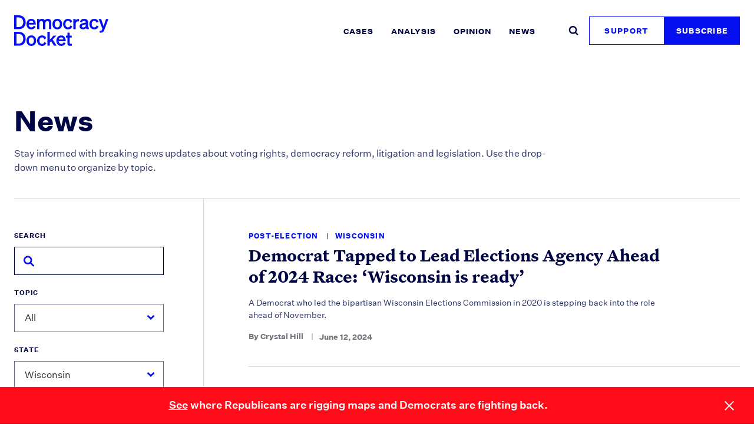

--- FILE ---
content_type: text/html; charset=UTF-8
request_url: https://www.democracydocket.com/news-alerts/state/wisconsin/page/4/
body_size: 16917
content:
<!DOCTYPE html>
<html lang="en-US" class="no-js">
	<head>
		<meta charset="UTF-8" />
		<meta name="viewport" content="width=device-width, initial-scale=1" />

		<script>(function(html){html.className = html.className.replace(/\bno-js\b/,'js')})(document.documentElement);</script>
<meta name='robots' content='index, follow, max-image-preview:large, max-snippet:-1, max-video-preview:-1' />

	<!-- This site is optimized with the Yoast SEO Premium plugin v26.6.1 (Yoast SEO v26.6) - https://yoast.com/wordpress/plugins/seo/ -->
	<title>Voting Rights Cases - Page 4 of 14 - Democracy Docket</title>
	<meta name="description" content="Learn more about voting rights cases in Wisconsin." />
	<link rel="canonical" href="https://www.democracydocket.com/state/wisconsin/page/4/" />
	<link rel="prev" href="https://www.democracydocket.com/state/wisconsin/page/3/" />
	<link rel="next" href="https://www.democracydocket.com/state/wisconsin/page/5/" />
	<meta property="og:locale" content="en_US" />
	<meta property="og:type" content="website" />
	<meta property="og:title" content="Wisconsin⚖️" />
	<meta property="og:description" content="Learn more about voting rights cases in Wisconsin." />
	<meta property="og:url" content="https://www.democracydocket.com/state/wisconsin/" />
	<meta property="og:site_name" content="Democracy Docket" />
	<meta property="og:image" content="https://www.democracydocket.com/wp-content/uploads/2021/08/states_Wisconsin-1.png" />
	<meta property="og:image:width" content="1200" />
	<meta property="og:image:height" content="628" />
	<meta property="og:image:type" content="image/png" />
	<meta name="twitter:card" content="summary_large_image" />
	<meta name="twitter:title" content="Wisconsin ⚖️" />
	<meta name="twitter:description" content="Learn more about voting rights cases in Wisconsin." />
	<meta name="twitter:image" content="https://www.democracydocket.com/wp-content/uploads/2021/08/states_Wisconsin-1.png" />
	<meta name="twitter:site" content="@DemocracyDocket" />
	<script type="application/ld+json" class="yoast-schema-graph">{"@context":"https://schema.org","@graph":[{"@type":"CollectionPage","@id":"https://www.democracydocket.com/state/wisconsin/","url":"https://www.democracydocket.com/state/wisconsin/page/4/","name":"Voting Rights Cases - Page 4 of 14 - Democracy Docket","isPartOf":{"@id":"https://www.democracydocket.com/#website"},"description":"Learn more about voting rights cases in Wisconsin.","breadcrumb":{"@id":"https://www.democracydocket.com/state/wisconsin/page/4/#breadcrumb"},"inLanguage":"en-US"},{"@type":"BreadcrumbList","@id":"https://www.democracydocket.com/state/wisconsin/page/4/#breadcrumb","itemListElement":[{"@type":"ListItem","position":1,"name":"Home","item":"https://www.democracydocket.com/"},{"@type":"ListItem","position":2,"name":"Wisconsin"}]},{"@type":"WebSite","@id":"https://www.democracydocket.com/#website","url":"https://www.democracydocket.com/","name":"Democracy Docket","description":"","potentialAction":[{"@type":"SearchAction","target":{"@type":"EntryPoint","urlTemplate":"https://www.democracydocket.com/?s={search_term_string}"},"query-input":{"@type":"PropertyValueSpecification","valueRequired":true,"valueName":"search_term_string"}}],"inLanguage":"en-US"}]}</script>
	<!-- / Yoast SEO Premium plugin. -->


<link rel='dns-prefetch' href='//js.hs-scripts.com' />
<link rel="alternate" type="application/rss+xml" title="Democracy Docket &raquo; Feed" href="https://www.democracydocket.com/feed/" />
<link rel="alternate" type="application/rss+xml" title="Democracy Docket &raquo; News Feed" href="https://www.democracydocket.com/news-alerts/feed/" />
<style id='wp-img-auto-sizes-contain-inline-css' type='text/css'>
img:is([sizes=auto i],[sizes^="auto," i]){contain-intrinsic-size:3000px 1500px}
/*# sourceURL=wp-img-auto-sizes-contain-inline-css */
</style>
<style id='wp-block-library-inline-css' type='text/css'>
:root{--wp-block-synced-color:#7a00df;--wp-block-synced-color--rgb:122,0,223;--wp-bound-block-color:var(--wp-block-synced-color);--wp-editor-canvas-background:#ddd;--wp-admin-theme-color:#007cba;--wp-admin-theme-color--rgb:0,124,186;--wp-admin-theme-color-darker-10:#006ba1;--wp-admin-theme-color-darker-10--rgb:0,107,160.5;--wp-admin-theme-color-darker-20:#005a87;--wp-admin-theme-color-darker-20--rgb:0,90,135;--wp-admin-border-width-focus:2px}@media (min-resolution:192dpi){:root{--wp-admin-border-width-focus:1.5px}}.wp-element-button{cursor:pointer}:root .has-very-light-gray-background-color{background-color:#eee}:root .has-very-dark-gray-background-color{background-color:#313131}:root .has-very-light-gray-color{color:#eee}:root .has-very-dark-gray-color{color:#313131}:root .has-vivid-green-cyan-to-vivid-cyan-blue-gradient-background{background:linear-gradient(135deg,#00d084,#0693e3)}:root .has-purple-crush-gradient-background{background:linear-gradient(135deg,#34e2e4,#4721fb 50%,#ab1dfe)}:root .has-hazy-dawn-gradient-background{background:linear-gradient(135deg,#faaca8,#dad0ec)}:root .has-subdued-olive-gradient-background{background:linear-gradient(135deg,#fafae1,#67a671)}:root .has-atomic-cream-gradient-background{background:linear-gradient(135deg,#fdd79a,#004a59)}:root .has-nightshade-gradient-background{background:linear-gradient(135deg,#330968,#31cdcf)}:root .has-midnight-gradient-background{background:linear-gradient(135deg,#020381,#2874fc)}:root{--wp--preset--font-size--normal:16px;--wp--preset--font-size--huge:42px}.has-regular-font-size{font-size:1em}.has-larger-font-size{font-size:2.625em}.has-normal-font-size{font-size:var(--wp--preset--font-size--normal)}.has-huge-font-size{font-size:var(--wp--preset--font-size--huge)}.has-text-align-center{text-align:center}.has-text-align-left{text-align:left}.has-text-align-right{text-align:right}.has-fit-text{white-space:nowrap!important}#end-resizable-editor-section{display:none}.aligncenter{clear:both}.items-justified-left{justify-content:flex-start}.items-justified-center{justify-content:center}.items-justified-right{justify-content:flex-end}.items-justified-space-between{justify-content:space-between}.screen-reader-text{border:0;clip-path:inset(50%);height:1px;margin:-1px;overflow:hidden;padding:0;position:absolute;width:1px;word-wrap:normal!important}.screen-reader-text:focus{background-color:#ddd;clip-path:none;color:#444;display:block;font-size:1em;height:auto;left:5px;line-height:normal;padding:15px 23px 14px;text-decoration:none;top:5px;width:auto;z-index:100000}html :where(.has-border-color){border-style:solid}html :where([style*=border-top-color]){border-top-style:solid}html :where([style*=border-right-color]){border-right-style:solid}html :where([style*=border-bottom-color]){border-bottom-style:solid}html :where([style*=border-left-color]){border-left-style:solid}html :where([style*=border-width]){border-style:solid}html :where([style*=border-top-width]){border-top-style:solid}html :where([style*=border-right-width]){border-right-style:solid}html :where([style*=border-bottom-width]){border-bottom-style:solid}html :where([style*=border-left-width]){border-left-style:solid}html :where(img[class*=wp-image-]){height:auto;max-width:100%}:where(figure){margin:0 0 1em}html :where(.is-position-sticky){--wp-admin--admin-bar--position-offset:var(--wp-admin--admin-bar--height,0px)}@media screen and (max-width:600px){html :where(.is-position-sticky){--wp-admin--admin-bar--position-offset:0px}}

/*# sourceURL=wp-block-library-inline-css */
</style><style id='global-styles-inline-css' type='text/css'>
:root{--wp--preset--aspect-ratio--square: 1;--wp--preset--aspect-ratio--4-3: 4/3;--wp--preset--aspect-ratio--3-4: 3/4;--wp--preset--aspect-ratio--3-2: 3/2;--wp--preset--aspect-ratio--2-3: 2/3;--wp--preset--aspect-ratio--16-9: 16/9;--wp--preset--aspect-ratio--9-16: 9/16;--wp--preset--color--black: #000000;--wp--preset--color--cyan-bluish-gray: #abb8c3;--wp--preset--color--white: #ffffff;--wp--preset--color--pale-pink: #f78da7;--wp--preset--color--vivid-red: #cf2e2e;--wp--preset--color--luminous-vivid-orange: #ff6900;--wp--preset--color--luminous-vivid-amber: #fcb900;--wp--preset--color--light-green-cyan: #7bdcb5;--wp--preset--color--vivid-green-cyan: #00d084;--wp--preset--color--pale-cyan-blue: #8ed1fc;--wp--preset--color--vivid-cyan-blue: #0693e3;--wp--preset--color--vivid-purple: #9b51e0;--wp--preset--gradient--vivid-cyan-blue-to-vivid-purple: linear-gradient(135deg,rgb(6,147,227) 0%,rgb(155,81,224) 100%);--wp--preset--gradient--light-green-cyan-to-vivid-green-cyan: linear-gradient(135deg,rgb(122,220,180) 0%,rgb(0,208,130) 100%);--wp--preset--gradient--luminous-vivid-amber-to-luminous-vivid-orange: linear-gradient(135deg,rgb(252,185,0) 0%,rgb(255,105,0) 100%);--wp--preset--gradient--luminous-vivid-orange-to-vivid-red: linear-gradient(135deg,rgb(255,105,0) 0%,rgb(207,46,46) 100%);--wp--preset--gradient--very-light-gray-to-cyan-bluish-gray: linear-gradient(135deg,rgb(238,238,238) 0%,rgb(169,184,195) 100%);--wp--preset--gradient--cool-to-warm-spectrum: linear-gradient(135deg,rgb(74,234,220) 0%,rgb(151,120,209) 20%,rgb(207,42,186) 40%,rgb(238,44,130) 60%,rgb(251,105,98) 80%,rgb(254,248,76) 100%);--wp--preset--gradient--blush-light-purple: linear-gradient(135deg,rgb(255,206,236) 0%,rgb(152,150,240) 100%);--wp--preset--gradient--blush-bordeaux: linear-gradient(135deg,rgb(254,205,165) 0%,rgb(254,45,45) 50%,rgb(107,0,62) 100%);--wp--preset--gradient--luminous-dusk: linear-gradient(135deg,rgb(255,203,112) 0%,rgb(199,81,192) 50%,rgb(65,88,208) 100%);--wp--preset--gradient--pale-ocean: linear-gradient(135deg,rgb(255,245,203) 0%,rgb(182,227,212) 50%,rgb(51,167,181) 100%);--wp--preset--gradient--electric-grass: linear-gradient(135deg,rgb(202,248,128) 0%,rgb(113,206,126) 100%);--wp--preset--gradient--midnight: linear-gradient(135deg,rgb(2,3,129) 0%,rgb(40,116,252) 100%);--wp--preset--font-size--small: 13px;--wp--preset--font-size--medium: 20px;--wp--preset--font-size--large: 36px;--wp--preset--font-size--x-large: 42px;--wp--preset--spacing--20: 0.44rem;--wp--preset--spacing--30: 0.67rem;--wp--preset--spacing--40: 1rem;--wp--preset--spacing--50: 1.5rem;--wp--preset--spacing--60: 2.25rem;--wp--preset--spacing--70: 3.38rem;--wp--preset--spacing--80: 5.06rem;--wp--preset--shadow--natural: 6px 6px 9px rgba(0, 0, 0, 0.2);--wp--preset--shadow--deep: 12px 12px 50px rgba(0, 0, 0, 0.4);--wp--preset--shadow--sharp: 6px 6px 0px rgba(0, 0, 0, 0.2);--wp--preset--shadow--outlined: 6px 6px 0px -3px rgb(255, 255, 255), 6px 6px rgb(0, 0, 0);--wp--preset--shadow--crisp: 6px 6px 0px rgb(0, 0, 0);}.wp-block-heading{--wp--preset--color--bright-red: #ff0b19;--wp--preset--color--vivid-blue: #060ff0;}.wp-block-quote{--wp--preset--font-size--small: var(--font-size-19);--wp--preset--font-size--medium: var(--font-size-24);}:where(body) { margin: 0; }.wp-site-blocks > .alignleft { float: left; margin-right: 2em; }.wp-site-blocks > .alignright { float: right; margin-left: 2em; }.wp-site-blocks > .aligncenter { justify-content: center; margin-left: auto; margin-right: auto; }:where(.is-layout-flex){gap: 0.5em;}:where(.is-layout-grid){gap: 0.5em;}.is-layout-flow > .alignleft{float: left;margin-inline-start: 0;margin-inline-end: 2em;}.is-layout-flow > .alignright{float: right;margin-inline-start: 2em;margin-inline-end: 0;}.is-layout-flow > .aligncenter{margin-left: auto !important;margin-right: auto !important;}.is-layout-constrained > .alignleft{float: left;margin-inline-start: 0;margin-inline-end: 2em;}.is-layout-constrained > .alignright{float: right;margin-inline-start: 2em;margin-inline-end: 0;}.is-layout-constrained > .aligncenter{margin-left: auto !important;margin-right: auto !important;}.is-layout-constrained > :where(:not(.alignleft):not(.alignright):not(.alignfull)){margin-left: auto !important;margin-right: auto !important;}body .is-layout-flex{display: flex;}.is-layout-flex{flex-wrap: wrap;align-items: center;}.is-layout-flex > :is(*, div){margin: 0;}body .is-layout-grid{display: grid;}.is-layout-grid > :is(*, div){margin: 0;}a:where(:not(.wp-element-button)){text-decoration: underline;}:root :where(.wp-element-button, .wp-block-button__link){background-color: #32373c;border-width: 0;color: #fff;font-family: inherit;font-size: inherit;font-style: inherit;font-weight: inherit;letter-spacing: inherit;line-height: inherit;padding-top: calc(0.667em + 2px);padding-right: calc(1.333em + 2px);padding-bottom: calc(0.667em + 2px);padding-left: calc(1.333em + 2px);text-decoration: none;text-transform: inherit;}.has-black-color{color: var(--wp--preset--color--black) !important;}.has-cyan-bluish-gray-color{color: var(--wp--preset--color--cyan-bluish-gray) !important;}.has-white-color{color: var(--wp--preset--color--white) !important;}.has-pale-pink-color{color: var(--wp--preset--color--pale-pink) !important;}.has-vivid-red-color{color: var(--wp--preset--color--vivid-red) !important;}.has-luminous-vivid-orange-color{color: var(--wp--preset--color--luminous-vivid-orange) !important;}.has-luminous-vivid-amber-color{color: var(--wp--preset--color--luminous-vivid-amber) !important;}.has-light-green-cyan-color{color: var(--wp--preset--color--light-green-cyan) !important;}.has-vivid-green-cyan-color{color: var(--wp--preset--color--vivid-green-cyan) !important;}.has-pale-cyan-blue-color{color: var(--wp--preset--color--pale-cyan-blue) !important;}.has-vivid-cyan-blue-color{color: var(--wp--preset--color--vivid-cyan-blue) !important;}.has-vivid-purple-color{color: var(--wp--preset--color--vivid-purple) !important;}.has-black-background-color{background-color: var(--wp--preset--color--black) !important;}.has-cyan-bluish-gray-background-color{background-color: var(--wp--preset--color--cyan-bluish-gray) !important;}.has-white-background-color{background-color: var(--wp--preset--color--white) !important;}.has-pale-pink-background-color{background-color: var(--wp--preset--color--pale-pink) !important;}.has-vivid-red-background-color{background-color: var(--wp--preset--color--vivid-red) !important;}.has-luminous-vivid-orange-background-color{background-color: var(--wp--preset--color--luminous-vivid-orange) !important;}.has-luminous-vivid-amber-background-color{background-color: var(--wp--preset--color--luminous-vivid-amber) !important;}.has-light-green-cyan-background-color{background-color: var(--wp--preset--color--light-green-cyan) !important;}.has-vivid-green-cyan-background-color{background-color: var(--wp--preset--color--vivid-green-cyan) !important;}.has-pale-cyan-blue-background-color{background-color: var(--wp--preset--color--pale-cyan-blue) !important;}.has-vivid-cyan-blue-background-color{background-color: var(--wp--preset--color--vivid-cyan-blue) !important;}.has-vivid-purple-background-color{background-color: var(--wp--preset--color--vivid-purple) !important;}.has-black-border-color{border-color: var(--wp--preset--color--black) !important;}.has-cyan-bluish-gray-border-color{border-color: var(--wp--preset--color--cyan-bluish-gray) !important;}.has-white-border-color{border-color: var(--wp--preset--color--white) !important;}.has-pale-pink-border-color{border-color: var(--wp--preset--color--pale-pink) !important;}.has-vivid-red-border-color{border-color: var(--wp--preset--color--vivid-red) !important;}.has-luminous-vivid-orange-border-color{border-color: var(--wp--preset--color--luminous-vivid-orange) !important;}.has-luminous-vivid-amber-border-color{border-color: var(--wp--preset--color--luminous-vivid-amber) !important;}.has-light-green-cyan-border-color{border-color: var(--wp--preset--color--light-green-cyan) !important;}.has-vivid-green-cyan-border-color{border-color: var(--wp--preset--color--vivid-green-cyan) !important;}.has-pale-cyan-blue-border-color{border-color: var(--wp--preset--color--pale-cyan-blue) !important;}.has-vivid-cyan-blue-border-color{border-color: var(--wp--preset--color--vivid-cyan-blue) !important;}.has-vivid-purple-border-color{border-color: var(--wp--preset--color--vivid-purple) !important;}.has-vivid-cyan-blue-to-vivid-purple-gradient-background{background: var(--wp--preset--gradient--vivid-cyan-blue-to-vivid-purple) !important;}.has-light-green-cyan-to-vivid-green-cyan-gradient-background{background: var(--wp--preset--gradient--light-green-cyan-to-vivid-green-cyan) !important;}.has-luminous-vivid-amber-to-luminous-vivid-orange-gradient-background{background: var(--wp--preset--gradient--luminous-vivid-amber-to-luminous-vivid-orange) !important;}.has-luminous-vivid-orange-to-vivid-red-gradient-background{background: var(--wp--preset--gradient--luminous-vivid-orange-to-vivid-red) !important;}.has-very-light-gray-to-cyan-bluish-gray-gradient-background{background: var(--wp--preset--gradient--very-light-gray-to-cyan-bluish-gray) !important;}.has-cool-to-warm-spectrum-gradient-background{background: var(--wp--preset--gradient--cool-to-warm-spectrum) !important;}.has-blush-light-purple-gradient-background{background: var(--wp--preset--gradient--blush-light-purple) !important;}.has-blush-bordeaux-gradient-background{background: var(--wp--preset--gradient--blush-bordeaux) !important;}.has-luminous-dusk-gradient-background{background: var(--wp--preset--gradient--luminous-dusk) !important;}.has-pale-ocean-gradient-background{background: var(--wp--preset--gradient--pale-ocean) !important;}.has-electric-grass-gradient-background{background: var(--wp--preset--gradient--electric-grass) !important;}.has-midnight-gradient-background{background: var(--wp--preset--gradient--midnight) !important;}.has-small-font-size{font-size: var(--wp--preset--font-size--small) !important;}.has-medium-font-size{font-size: var(--wp--preset--font-size--medium) !important;}.has-large-font-size{font-size: var(--wp--preset--font-size--large) !important;}.has-x-large-font-size{font-size: var(--wp--preset--font-size--x-large) !important;}.wp-block-heading.has-bright-red-color{color: var(--wp--preset--color--bright-red) !important;}.wp-block-heading.has-vivid-blue-color{color: var(--wp--preset--color--vivid-blue) !important;}.wp-block-heading.has-bright-red-background-color{background-color: var(--wp--preset--color--bright-red) !important;}.wp-block-heading.has-vivid-blue-background-color{background-color: var(--wp--preset--color--vivid-blue) !important;}.wp-block-heading.has-bright-red-border-color{border-color: var(--wp--preset--color--bright-red) !important;}.wp-block-heading.has-vivid-blue-border-color{border-color: var(--wp--preset--color--vivid-blue) !important;}.wp-block-quote.has-small-font-size{font-size: var(--wp--preset--font-size--small) !important;}.wp-block-quote.has-medium-font-size{font-size: var(--wp--preset--font-size--medium) !important;}
/*# sourceURL=global-styles-inline-css */
</style>

<link rel='stylesheet' id='tenup-block-library-frontend-accordion-styles-css' href='https://www.democracydocket.com/wp-content/plugins/block-library/dist/css/frontend-accordion-styles.css?ver=d899f5cabdebab30a4d631759350a871' type='text/css' media='all' />
<link rel='stylesheet' id='ep_general_styles-css' href='https://www.democracydocket.com/wp-content/plugins/elasticpress/dist/css/general-styles.css?ver=66295efe92a630617c00' type='text/css' media='all' />
<link rel='stylesheet' id='styles-css' href='https://www.democracydocket.com/wp-content/themes/democracy-docket/dist/css/style.css?ver=117ca43d75dd18f1d1c8' type='text/css' media='all' />
<link rel="https://api.w.org/" href="https://www.democracydocket.com/wp-json/" /><link rel="alternate" title="JSON" type="application/json" href="https://www.democracydocket.com/wp-json/wp/v2/state/8" />			<!-- DO NOT COPY THIS SNIPPET! Start of Page Analytics Tracking for HubSpot WordPress plugin v11.3.33-->
			<script class="hsq-set-content-id" data-content-id="listing-page">
				var _hsq = _hsq || [];
				_hsq.push(["setContentType", "listing-page"]);
			</script>
			<!-- DO NOT COPY THIS SNIPPET! End of Page Analytics Tracking for HubSpot WordPress plugin -->
			<!-- Stream WordPress user activity plugin v4.1.1 -->
	<script id="mcjs">!function(c,h,i,m,p){m=c.createElement(h),p=c.getElementsByTagName(h)[0],m.async=1,m.src=i,p.parentNode.insertBefore(m,p)}(document,"script","https://chimpstatic.com/mcjs-connected/js/users/983e6d70ee3d5a11b424b5e02/13f619ae89f8937b3242b6bd2.js");</script>

	<script defer src='https://form-assets.mailchimp.com/snippet/account/190572846'></script> 	<link rel="icon" href="https://www.democracydocket.com/wp-content/uploads/2021/08/cropped-Favicon@2x-32x32.png" sizes="32x32" />
<link rel="icon" href="https://www.democracydocket.com/wp-content/uploads/2021/08/cropped-Favicon@2x-192x192.png" sizes="192x192" />
<link rel="apple-touch-icon" href="https://www.democracydocket.com/wp-content/uploads/2021/08/cropped-Favicon@2x-180x180.png" />
<meta name="msapplication-TileImage" content="https://www.democracydocket.com/wp-content/uploads/2021/08/cropped-Favicon@2x-270x270.png" />
	<script type='text/javascript'>
		(function() {
			/** CONFIGURATION START **/
			var _sf_async_config = window._sf_async_config = (window._sf_async_config || {});
			_sf_async_config.uid = 67180
			_sf_async_config.domain = 'www.democracydocket.com';
			_sf_async_config.useCanonical = true;
			_sf_async_config.useCanonicalDomain = true;
			_sf_async_config.sections = 'no section';
			_sf_async_config.authors = 'no author';
			/** CONFIGURATION END **/
			function loadChartbeat() {
				var e = document.createElement('script');
				var n = document.getElementsByTagName('script')[0];
				e.type = 'text/javascript';
				e.async = true;
				e.src = '//static.chartbeat.com/js/chartbeat.js';
				n.parentNode.insertBefore(e, n);
			}
			loadChartbeat();
		})();
	</script>
			<style type="text/css" id="wp-custom-css">
			#wp-custom-header-video-button {
display: none;
}

article#page-50629 figure {
    margin-top: 0;
    margin-bottom: 0;
}		</style>
		
		<link rel="preload" href="https://www.democracydocket.com/wp-content/themes/democracy-docket/assets/fonts/untitled-sans/untitled-sans-web-bold.woff2" as="font" type="font/woff2" crossorigin>
		<link rel="preload" href="https://www.democracydocket.com/wp-content/themes/democracy-docket/assets/fonts/untitled-sans/untitled-sans-web-medium.woff2" as="font" type="font/woff2" crossorigin>
		<link rel="preload" href="https://www.democracydocket.com/wp-content/themes/democracy-docket/assets/fonts/untitled-sans/untitled-sans-web-regular.woff2" as="font" type="font/woff2" crossorigin>
		<link rel="preload" href="https://www.democracydocket.com/wp-content/themes/democracy-docket/assets/fonts/untitled-sans/untitled-sans-web-regular-italic.woff2" as="font" type="font/woff2" crossorigin>
		<link rel="preload" href="https://www.democracydocket.com/wp-content/themes/democracy-docket/assets/fonts/untitled-serif/untitled-serif-web-bold.woff2" as="font" type="font/woff2" crossorigin>
		<link rel="preload" href="https://www.democracydocket.com/wp-content/themes/democracy-docket/assets/fonts/untitled-serif/untitled-serif-web-regular.woff2" as="font" type="font/woff2" crossorigin>
		<link rel="preload" href="https://www.democracydocket.com/wp-content/themes/democracy-docket/assets/fonts/untitled-serif/untitled-serif-web-regular-italic.woff2" as="font" type="font/woff2" crossorigin>

		<script>
			// remove no-js and add js to the HTML
			document.documentElement.className = document.documentElement.className.replace('no-js', " ");
			document.documentElement.className += ' js ';
		</script>
					<!-- Global site tag (gtag.js) - Google Analytics -->
			<script async src="https://www.googletagmanager.com/gtag/js?id=G-HVETYCP3KM"></script>			<script>
			window.dataLayer = window.dataLayer || [];
			function gtag(){dataLayer.push(arguments);}
			gtag('js', new Date());  gtag('config', 'G-HVETYCP3KM');
			</script>
			</head>
	<body class="archive paged post-type-archive post-type-archive-alerts paged-4 post-type-paged-4 wp-theme-democracy-docket">
		
		<a class="skip-link screen-reader-text" href="#main">
			Skip to content		</a>

		<header class="site-header" id="site-header">
			<div class="search-bar" id="search-bar">
	<div class="container">
		<form role="search" method="get" class="search-bar__form" action="https://www.democracydocket.com/">
			<div class="search-bar__form-field-wrapper">
				<div class="search__icon" aria-hidden="true">
					<svg width="20" height="19" viewBox="0 0 20 19" xmlns="http://www.w3.org/2000/svg">
<path d="M14.2395 11.3658C14.0694 11.6452 14.1219 12.0615 14.3495 12.2883L18.6422 16.5674C19.2005 17.1239 19.2005 18.0261 18.6422 18.5826C18.0839 19.1391 17.1788 19.1391 16.6205 18.5826L12.3277 14.3036C12.0969 14.0734 11.6807 14.0278 11.3965 14.1971C11.3965 14.1971 11.2914 14.275 10.9611 14.4355C9.95328 14.9252 8.82102 15.2 7.62437 15.2C3.41355 15.2 0 11.7974 0 7.6C0 3.40264 3.41355 0 7.62437 0C11.8352 0 15.2487 3.40264 15.2487 7.6C15.2487 8.79705 14.9711 9.92947 14.4765 10.9368C14.3168 11.2621 14.2395 11.3658 14.2395 11.3658ZM7.62437 12.35C10.2561 12.35 12.3896 10.2234 12.3896 7.6C12.3896 4.97665 10.2561 2.85 7.62437 2.85C4.99261 2.85 2.85914 4.97665 2.85914 7.6C2.85914 10.2234 4.99261 12.35 7.62437 12.35Z" />
</svg>
				</div>
				<label class="search-bar__form-label" for="search-bar-field">
					<span class="screen-reader-text">
						Enter search here...					</span>
					<input
							type="search"
							class="search-bar__field"
							placeholder="Search &hellip;"
							value=""
							name="s"
						id="search-bar-field"/>
				</label>
			</div>
			<input
				type="submit"
				class="search-bar__submit btn"
				value="Search" />
		</form>
	</div>
	<button class="search-bar__close">
		<span class="screen-reader-text">
			Close search bar		</span>
		<svg width="16" height="16" viewBox="0 0 16 16" xmlns="http://www.w3.org/2000/svg">
	<path d="M16 1.26356L14.7387 0L8.01362 6.73729L8.00851 6.73218L7.99489 6.74582L1.26128 0L0 1.26356L6.7234 8.00085L0 14.7364L1.26128 16L7.99489 9.25589L8.00851 9.26953L8.01362 9.26441L14.7387 16L16 14.7364L9.2766 8.00085L16 1.26356Z" />
</svg>
	</button>
</div>
			<div class="container site-header__container">
				<div class="site-header__topbar">
					<div class="site-branding">
	<a class="site-branding__link" href="https://www.democracydocket.com/">
		<span class="screen-reader-text">
			Democracy Docket		</span>
		<svg width="160" height="52" viewBox="0 0 160 52" xmlns="http://www.w3.org/2000/svg">
	<path d="M0 0H7.80795C15.0631 0 19.5524 4.58256 19.5524 11.7519C19.5524 18.9212 15.0631 23.5038 7.80795 23.5038H0V0ZM7.80795 19.9027C12.6224 19.9027 15.4533 16.6943 15.4533 11.7519C15.4533 6.77671 12.6224 3.60102 7.77543 3.60102H4.06656V19.9027H7.80795Z" />
	<path d="M20.9238 14.9278C20.9238 9.88718 24.3075 5.9917 29.0569 5.9917C34.0014 5.9917 36.6373 9.75631 36.6373 14.4697V15.7785H24.6652C24.9579 18.7251 26.7158 20.5246 29.2195 20.5246C31.138 20.5246 32.6683 19.5431 33.1885 17.7743L36.5397 19.0503C35.3366 22.0624 32.6358 23.8618 29.2195 23.8618C24.3401 23.8639 20.9238 20.2301 20.9238 14.9278ZM24.8603 12.8318H32.7008C32.6683 10.9342 31.4977 9.29621 29.0244 9.29621C27.0084 9.29826 25.4456 10.5088 24.8603 12.8318Z" />
	<path d="M42.8239 23.5036H38.9199V6.31848H42.8239V8.15069C43.7669 7.00556 45.2301 5.98926 47.5083 5.98926C49.5588 5.98926 51.0871 6.90536 52.03 8.37971C53.0706 7.2673 54.6984 5.98926 57.3342 5.98926C60.848 5.98926 63.1242 8.47787 63.1242 12.177V23.5036H59.2202V13.3242C59.2202 11.1975 58.4398 9.65776 56.3567 9.65776C54.6984 9.65776 52.973 10.9665 52.973 13.4224V23.5036H49.069V13.3242C49.069 11.1975 48.2886 9.65776 46.2056 9.65776C44.5473 9.65776 42.8219 10.9665 42.8219 13.4224V23.5036H42.8239Z" />
	<path d="M73.2814 23.8639C68.467 23.8639 65.0508 20.2629 65.0508 14.9278C65.0508 9.59272 68.467 5.9917 73.2814 5.9917C78.0959 5.9917 81.5121 9.59272 81.5121 14.9278C81.5121 20.2629 78.0959 23.8639 73.2814 23.8639ZM73.2814 20.5573C75.9173 20.5573 77.5756 18.4286 77.5756 14.9257C77.5756 11.4229 75.9173 9.29621 73.2814 9.29621C70.6456 9.29621 68.9873 11.4229 68.9873 14.9257C68.9873 18.4286 70.6456 20.5573 73.2814 20.5573Z" />
	<path d="M91.5349 20.4588C93.6179 20.4588 94.8861 19.0846 95.3738 17.1849L98.725 18.8863C97.8471 21.6693 95.2437 23.8614 91.5349 23.8614C86.6554 23.8614 83.1416 20.2277 83.1416 14.9253C83.1416 9.623 86.6554 5.98926 91.5349 5.98926C95.2112 5.98926 97.7495 8.08525 98.66 10.8336L95.3738 12.633C94.8861 10.7681 93.6179 9.35921 91.5349 9.35921C88.8665 9.35921 87.0456 11.4225 87.0456 14.9253C87.0456 18.4282 88.8685 20.4588 91.5349 20.4588Z" />
	<path d="M110.311 10.2142C109.823 10.1488 109.433 10.1161 108.88 10.1161C106.407 10.1161 104.521 11.7193 104.521 14.4696V23.5039H100.617V6.31877H104.521V8.87281C105.269 7.26963 107.027 6.22266 109.206 6.22266C109.661 6.22266 110.018 6.25537 110.311 6.28809V10.2142Z" />
	<path d="M111.128 18.7251C111.128 15.4513 113.569 14.0117 116.853 13.3226L121.57 12.341V12.0466C121.57 10.4107 120.724 9.39437 118.641 9.39437C116.786 9.39437 115.81 10.245 115.355 11.9157L111.679 11.065C112.524 8.21652 115.03 5.9917 118.804 5.9917C122.903 5.9917 125.376 7.95478 125.376 11.9177V19.3161C125.376 20.2976 125.799 20.5921 126.874 20.4612V23.506C124.043 23.8332 122.547 23.277 121.962 21.8701C120.889 23.0807 119.098 23.8005 116.887 23.8005C113.634 23.7984 111.128 21.8027 111.128 18.7251ZM121.572 15.3531L117.895 16.1384C116.237 16.4983 114.999 17.0217 114.999 18.5595C114.999 19.9009 115.977 20.6555 117.473 20.6555C119.556 20.6555 121.572 19.5431 121.572 17.4471V15.3531Z" />
	<path d="M136.149 20.4588C138.232 20.4588 139.5 19.0846 139.988 17.1849L143.339 18.8863C142.461 21.6693 139.858 23.8614 136.149 23.8614C131.27 23.8614 127.756 20.2277 127.756 14.9253C127.756 9.623 131.27 5.98926 136.149 5.98926C139.825 5.98926 142.364 8.08525 143.274 10.8336L139.988 12.633C139.5 10.7681 138.232 9.35921 136.149 9.35921C133.481 9.35921 131.66 11.4225 131.66 14.9253C131.66 18.4282 133.481 20.4588 136.149 20.4588Z" />
	<path d="M146.955 29.5281C146.142 29.5281 145.914 29.4953 145.362 29.4299V26.1233C145.882 26.1888 146.175 26.2215 146.662 26.2215C147.963 26.2215 148.583 25.8616 149.136 24.4874L149.786 22.8843L143.573 6.3208H147.672L151.869 18.3671L155.968 6.3208H160.002L152.974 25.1111C151.997 27.7265 150.501 29.5281 146.955 29.5281Z" />
	<path d="M0 28.1108H7.80795C15.0631 28.1108 19.5524 32.6934 19.5524 39.8627C19.5524 47.032 15.0631 51.6146 7.80795 51.6146H0V28.1108ZM7.80795 48.0136C12.6224 48.0136 15.4533 44.8052 15.4533 39.8627C15.4533 34.8875 12.6224 31.7119 7.77543 31.7119H4.06656V48.0136H7.80795Z" />
	<path d="M29.1545 51.9747C24.3401 51.9747 20.9238 48.3737 20.9238 43.0386C20.9238 37.7036 24.3401 34.1025 29.1545 34.1025C33.9689 34.1025 37.3851 37.7036 37.3851 43.0386C37.3851 48.3757 33.9689 51.9747 29.1545 51.9747ZM29.1545 48.6702C31.7903 48.6702 33.4487 46.5415 33.4487 43.0386C33.4487 39.5358 31.7903 37.4091 29.1545 37.4091C26.5186 37.4091 24.8603 39.5358 24.8603 43.0386C24.8603 46.5415 26.5186 48.6702 29.1545 48.6702Z" />
	<path d="M47.4108 48.5696C49.4939 48.5696 50.762 47.1955 51.2498 45.2958L54.601 46.9971C53.723 49.7802 51.1197 51.9723 47.4108 51.9723C42.5314 51.9723 39.0176 48.3386 39.0176 43.0362C39.0176 37.7338 42.5314 34.1001 47.4108 34.1001C51.0872 34.1001 53.6255 36.1961 54.5359 38.9444L51.2498 40.7439C50.762 38.879 49.4939 37.4701 47.4108 37.4701C44.7425 37.4701 42.9216 39.5313 42.9216 43.0341C42.9216 46.537 44.7425 48.5696 47.4108 48.5696Z" />
	<path d="M60.395 41.6643L66.9674 34.4295H71.7493L65.309 41.108L72.2716 51.6166H67.7498L62.6427 43.8584L60.3991 46.1507V51.6166H56.4951V28.1108H60.3991V41.6643H60.395Z" />
	<path d="M71.7207 43.0386C71.7207 37.998 75.1044 34.1025 79.8538 34.1025C84.7983 34.1025 87.4341 37.8671 87.4341 42.5806V43.8893H75.4621C75.7547 46.836 77.5126 48.6354 80.0164 48.6354C81.9348 48.6354 83.4651 47.6539 83.9854 45.8851L87.3366 47.1611C86.1335 50.1732 83.4326 51.9727 80.0164 51.9727C75.1369 51.9747 71.7207 48.341 71.7207 43.0386ZM75.6572 40.9447H83.4976C83.4651 39.047 82.2946 37.4091 79.8213 37.4091C77.8053 37.4091 76.2425 38.6197 75.6572 40.9447Z" />
	<path d="M90.3992 37.769H88.0234V34.4298H90.3992V29.3892H94.2381V34.4298H97.8169V37.769H94.2381V46.6724C94.2381 48.2102 95.116 48.3758 96.5163 48.3758C97.1666 48.3758 97.5243 48.3431 98.1096 48.2777V51.5842C97.3942 51.7151 96.4167 51.8132 95.4087 51.8132C92.155 51.8132 90.3992 50.799 90.3992 47.2961V37.769Z" />
</svg>
	</a>
</div>
					<a href="#primary-nav"
	id="site-nav-toggle"
	class="site-nav-toggle"
	aria-expanded="false"
	aria-controls="primary-nav">
	<div class="site-nav-toggle__text">
		<span class="site-nav-toggle__open">Menu</span>
		<span class="site-nav-toggle__close">Close</span>
	</div>
	<div class="burger-menu">
		<div class="burger"></div>
	</div>
</a>
				</div>
				<nav
	id="primary-nav"
	class="primary-nav"
	role="navigation"
	aria-label="Site Navigation">

	<div class="primary-nav-wrapper"><ul id="menu-main-menu" class="primary-nav__menu"><li class="menu-item mobile-only"><a href="https://www.democracydocket.com">Home</a></li><li id="menu-item-4628" class="menu-item menu-item-type-post_type_archive menu-item-object-cases menu-item-4628"><a href="https://www.democracydocket.com/cases/">Cases</a></li>
<li id="menu-item-4627" class="menu-item menu-item-type-post_type_archive menu-item-object-news menu-item-has-children menu-item-4627"><a href="https://www.democracydocket.com/analysis/">Analysis</a>
<ul class="sub-menu">
	<li id="menu-item-4641" class="menu-item menu-item-type-custom menu-item-object-custom menu-item-4641"><a href="/analysis/topic/democracy-reform/">Democracy Reform</a></li>
	<li id="menu-item-4643" class="menu-item menu-item-type-custom menu-item-object-custom menu-item-4643"><a href="/analysis/topic/legislation">Legislation</a></li>
	<li id="menu-item-4644" class="menu-item menu-item-type-custom menu-item-object-custom menu-item-4644"><a href="/analysis/topic/litigation">Litigation</a></li>
	<li id="menu-item-4645" class="menu-item menu-item-type-custom menu-item-object-custom menu-item-4645"><a href="/analysis/topic/redistricting">Redistricting</a></li>
	<li id="menu-item-17731" class="menu-item menu-item-type-custom menu-item-object-custom menu-item-17731"><a href="/analysis/topic/voting">Voting</a></li>
	<li id="menu-item-40717" class="menu-item menu-item-type-custom menu-item-object-custom menu-item-40717"><a href="https://www.democracydocket.com/analysis/article-type/candidate-qa/">Candidate Q&#038;A</a></li>
</ul>
</li>
<li id="menu-item-17728" class="menu-item menu-item-type-post_type_archive menu-item-object-opinion menu-item-has-children menu-item-17728"><a href="https://www.democracydocket.com/opinion/">Opinion</a>
<ul class="sub-menu">
	<li id="menu-item-17729" class="menu-item menu-item-type-custom menu-item-object-custom menu-item-17729"><a href="/opinion/article-type/from-marc/">From Marc</a></li>
	<li id="menu-item-17730" class="menu-item menu-item-type-custom menu-item-object-custom menu-item-17730"><a href="/opinion/article-type/guest-authors/">Guest Authors</a></li>
</ul>
</li>
<li id="menu-item-4630" class="menu-item menu-item-type-post_type_archive menu-item-object-alerts current-menu-item menu-item-4630"><a href="https://www.democracydocket.com/news-alerts/" aria-current="page">News</a></li>
</ul></div>	<div class="primary-nav__search">
		<button id="search-bar-toggle" class="btn btn--plain btn--search">
			<svg width="17" height="16" viewBox="0 0 17 16" xmlns="http://www.w3.org/2000/svg">
	<path d="M7.55127 11.2575C5.09437 11.2575 3.09661 9.25818 3.09661 6.80205C3.09661 4.34515 5.09437 2.34661 7.55127 2.34661C10.0082 2.34661 12.0067 4.34515 12.0067 6.80205C12.0067 9.25818 10.0082 11.2575 7.55127 11.2575ZM13.1417 10.7334L12.9579 10.9172C13.8292 9.77443 14.3533 8.35082 14.3533 6.80205C14.3533 3.04591 11.3082 0 7.55127 0C3.79512 0 0.75 3.04591 0.75 6.80205C0.75 10.5582 3.79512 13.6041 7.55127 13.6041C9.10004 13.6041 10.5236 13.08 11.6672 12.2087L11.4826 12.3925L15.0909 16L16.75 14.3409L13.1417 10.7334Z" />
</svg>
			<span class="primary-nav__search-text">
				Search			</span>
		</button>
	</div>
	<div class="primary-nav__btns">
		<ul id="site-header__btn-group" class="btn-group">
			<li>
				<a href="https://newsletters.democracydocket.com/member-navbar"
					class="site-header__btn-subscribe btn btn--outline">
					Support				</a>
			</li>
			<li>
				<a href="https://newsletters.democracydocket.com/?utm_campaign=12113932-Free%20Newsletter%20Promo&utm_source=website&utm_medium=nav-button" class="btn">
					Subscribe				</a>
			</li>
		</ul>
	</div>
</nav>
				<div id="site-header__btn-container" class="site-header__btn-container"></div>
			</div>
		</header>

		<main id="main" class="main">
	<div class="page-wrapper">
		<div class="container container--archive">

			<header class="archive-header">
				<div class="archive-header__inner">
					<h1 class="archive-header__title text--h1-super-sans">
						News					</h1>
					<div class="archive-header__txt">
						<p>Stay informed with breaking news updates about voting rights, democracy reform, litigation and legislation. Use the drop-down menu to organize by topic.
</p>
					</div>
				</div>
			</header>

			<div class="archive-content">
				<div class="archive-content__sidebar">
					<div class="archive-filter">
	<div class="archive-filter__form-wrapper">
		<div class="archive-filter__form">
			<form id="archive-filter" action="https://www.democracydocket.com/news-alerts/" method="GET">

									<input type="hidden" name="post_type" value="alerts">
									<div class="archive-filter__row archive-filter__row--search">
						<span class="archive-filter__search-icon">
							<svg width="20" height="19" viewBox="0 0 20 19" xmlns="http://www.w3.org/2000/svg">
<path d="M14.2395 11.3658C14.0694 11.6452 14.1219 12.0615 14.3495 12.2883L18.6422 16.5674C19.2005 17.1239 19.2005 18.0261 18.6422 18.5826C18.0839 19.1391 17.1788 19.1391 16.6205 18.5826L12.3277 14.3036C12.0969 14.0734 11.6807 14.0278 11.3965 14.1971C11.3965 14.1971 11.2914 14.275 10.9611 14.4355C9.95328 14.9252 8.82102 15.2 7.62437 15.2C3.41355 15.2 0 11.7974 0 7.6C0 3.40264 3.41355 0 7.62437 0C11.8352 0 15.2487 3.40264 15.2487 7.6C15.2487 8.79705 14.9711 9.92947 14.4765 10.9368C14.3168 11.2621 14.2395 11.3658 14.2395 11.3658ZM7.62437 12.35C10.2561 12.35 12.3896 10.2234 12.3896 7.6C12.3896 4.97665 10.2561 2.85 7.62437 2.85C4.99261 2.85 2.85914 4.97665 2.85914 7.6C2.85914 10.2234 4.99261 12.35 7.62437 12.35Z" />
</svg>
						</span>
						<label for="k">Search</label>
						<input type="text" id="k" name="k" value="" />
					</div>
												<div class="archive-filter__row">
					<label for="topic">Topic</label>
					<div class="input-select">
						<select  name='topic' id='topic' class='postform'>
	<option value='0'>All</option>
	<option class="level-0" value="election-administration">Election Administration</option>
	<option class="level-0" value="judiciary">Judiciary</option>
	<option class="level-0" value="legislation">Legislation</option>
	<option class="level-0" value="litigation">Litigation</option>
	<option class="level-0" value="post-election">Post-Election</option>
	<option class="level-0" value="redistricting">Redistricting</option>
	<option class="level-0" value="trump-accountability">Trump Accountability</option>
	<option class="level-0" value="voting">Voting</option>
	<option class="level-0" value="white-house">White House</option>
</select>
					</div>
				</div>
									<div class="archive-filter__row">
						<label for="state">State</label>
						<div class="input-select">
							<select  name='state' id='state' class='postform'>
	<option value='0'>All</option>
	<option class="level-0" value="alabama">Alabama</option>
	<option class="level-0" value="alaska">Alaska</option>
	<option class="level-0" value="arizona">Arizona</option>
	<option class="level-0" value="arkansas">Arkansas</option>
	<option class="level-0" value="california">California</option>
	<option class="level-0" value="colorado">Colorado</option>
	<option class="level-0" value="connecticut">Connecticut</option>
	<option class="level-0" value="district-of-columbia">DC</option>
	<option class="level-0" value="delaware">Delaware</option>
	<option class="level-0" value="florida">Florida</option>
	<option class="level-0" value="georgia">Georgia</option>
	<option class="level-0" value="hawaii">Hawaii</option>
	<option class="level-0" value="idaho">Idaho</option>
	<option class="level-0" value="illinois">Illinois</option>
	<option class="level-0" value="indiana">Indiana</option>
	<option class="level-0" value="iowa">Iowa</option>
	<option class="level-0" value="kansas">Kansas</option>
	<option class="level-0" value="kentucky">Kentucky</option>
	<option class="level-0" value="louisiana">Louisiana</option>
	<option class="level-0" value="maine">Maine</option>
	<option class="level-0" value="maryland">Maryland</option>
	<option class="level-0" value="massachusetts">Massachusetts</option>
	<option class="level-0" value="michigan">Michigan</option>
	<option class="level-0" value="minnesota">Minnesota</option>
	<option class="level-0" value="mississippi">Mississippi</option>
	<option class="level-0" value="missouri">Missouri</option>
	<option class="level-0" value="montana">Montana</option>
	<option class="level-0" value="nebraska">Nebraska</option>
	<option class="level-0" value="nevada">Nevada</option>
	<option class="level-0" value="new-hampshire">New Hampshire</option>
	<option class="level-0" value="new-jersey">New Jersey</option>
	<option class="level-0" value="new-mexico">New Mexico</option>
	<option class="level-0" value="new-york">New York</option>
	<option class="level-0" value="north-carolina">North Carolina</option>
	<option class="level-0" value="north-dakota">North Dakota</option>
	<option class="level-0" value="ohio">Ohio</option>
	<option class="level-0" value="oklahoma">Oklahoma</option>
	<option class="level-0" value="oregon">Oregon</option>
	<option class="level-0" value="pennsylvania">Pennsylvania</option>
	<option class="level-0" value="rhode-island">Rhode Island</option>
	<option class="level-0" value="south-carolina">South Carolina</option>
	<option class="level-0" value="south-dakota">South Dakota</option>
	<option class="level-0" value="tennessee">Tennessee</option>
	<option class="level-0" value="texas">Texas</option>
	<option class="level-0" value="utah">Utah</option>
	<option class="level-0" value="vermont">Vermont</option>
	<option class="level-0" value="virginia">Virginia</option>
	<option class="level-0" value="washington">Washington</option>
	<option class="level-0" value="west-virginia">West Virginia</option>
	<option class="level-0" value="wisconsin" selected="selected">Wisconsin</option>
	<option class="level-0" value="wyoming">Wyoming</option>
</select>
						</div>
					</div>
																<input class="btn" type="submit" name="submit" value="Submit" />
									<a href="https://www.democracydocket.com/news-alerts/" class="btn btn--clear">
						<svg width="17" height="17" viewBox="0 0 17 17" xmlns="http://www.w3.org/2000/svg">
<path d="M15.0112 3.10778V1.58328H16.8712V6.23328H12.2212V4.37328H13.6403C11.9523 2.20294 8.99746 1.26385 6.27463 2.25488C2.89609 3.48457 1.15409 7.22028 2.38379 10.5988C3.61348 13.9774 7.34919 15.7194 10.7277 14.4897C12.373 13.8908 13.6759 12.679 14.4012 11.1235H16.1514C15.7014 13.3222 13.4775 15.4682 11.3639 16.2375C7.02005 17.8185 2.21699 15.5788 0.635957 11.235C-0.945073 6.89114 1.29463 2.08808 5.63848 0.507051C9.08741 -0.74826 12.8258 0.405053 15.0112 3.10778Z" />
</svg>
						Clear					</a>
							</form>
		</div>
	</div>

</div>
				</div>
				<div class="archive-content__main">
					
													<article class="archive-card post-38857 alerts type-alerts status-publish hentry article-type-democracy-alert state-wisconsin topic-post-election" data-permalink="https://www.democracydocket.com/news-alerts/democrat-elected-to-lead-wisconsin-elections-commission-again-after-2020-stint/">

	
	<div class="archive-card__main">
					<!-- DISPLAY TAXONOMY TERMS -->
			<ul class="post__list-tags">
									<li class="text--h6">
						<a href="https://www.democracydocket.com/news-alerts/topic/post-election/">
							Post-Election						</a>
					</li>
									<li class="text--h6">
						<a href="https://www.democracydocket.com/news-alerts/state/wisconsin/">
							Wisconsin						</a>
					</li>
							</ul>
		
		<h2 class="archive-card__title">
			<a href="https://www.democracydocket.com/news-alerts/democrat-elected-to-lead-wisconsin-elections-commission-again-after-2020-stint/">
				Democrat Tapped to Lead Elections Agency Ahead of 2024 Race: ‘Wisconsin is ready’			</a>
		</h2>

		
		<div class="archive-card__excerpt">
			<p>A Democrat who led the bipartisan Wisconsin Elections Commission in 2020 is stepping back into the role ahead of November.</p>
		</div>

					<div class="archive-card__meta">
									<!-- DISPLAY AUTHOR -->
																							<p class="archive-card__meta-author">
								By <a href="https://www.democracydocket.com/author/crystal-hill">Crystal Hill</a>							</p>
											
				
									<!-- DISPLAY POST PUBLISHED DATE IF NOT A CASE -->
					<p class="archive-card__meta-text">
						<span itemprop="datePublished">
							<time datetime="2024-06-12" pubdate>
								June 12, 2024							</time>
						</span>
					</p>
							</div>
			</div>

	</article>

													<article class="archive-card post-38876 alerts type-alerts status-publish hentry article-type-democracy-alert state-wisconsin topic-judiciary" data-permalink="https://www.democracydocket.com/news-alerts/wisconsin-supreme-court-suspends-trump-attorney-from-judicial-committee/">

	
	<div class="archive-card__main">
					<!-- DISPLAY TAXONOMY TERMS -->
			<ul class="post__list-tags">
									<li class="text--h6">
						<a href="https://www.democracydocket.com/news-alerts/topic/judiciary/">
							Judiciary						</a>
					</li>
									<li class="text--h6">
						<a href="https://www.democracydocket.com/news-alerts/state/wisconsin/">
							Wisconsin						</a>
					</li>
							</ul>
		
		<h2 class="archive-card__title">
			<a href="https://www.democracydocket.com/news-alerts/wisconsin-supreme-court-suspends-trump-attorney-from-judicial-committee/">
				Wisconsin Supreme Court Suspends Trump Attorney From Judicial Committee			</a>
		</h2>

		
		<div class="archive-card__excerpt">
			<p>The Wisconsin Supreme Court temporarily suspended Donald Trump attorney James Troupis from his position on the court’s committee overseeing judicial conduct for his role in a fake electors scheme during the 2020 election.</p>
		</div>

					<div class="archive-card__meta">
									<!-- DISPLAY AUTHOR -->
																							<p class="archive-card__meta-author">
								By <a href="https://www.democracydocket.com/author/matt-cohen">Matt Cohen</a>							</p>
											
				
									<!-- DISPLAY POST PUBLISHED DATE IF NOT A CASE -->
					<p class="archive-card__meta-text">
						<span itemprop="datePublished">
							<time datetime="2024-06-11" pubdate>
								June 11, 2024							</time>
						</span>
					</p>
							</div>
			</div>

	</article>

													<article class="archive-card post-38646 alerts type-alerts status-publish hentry article-type-democracy-alert state-arizona state-georgia state-wisconsin topic-litigation topic-post-election" data-permalink="https://www.democracydocket.com/news-alerts/ex-trump-campaign-attorney-kenneth-chesebro-2-others-charged-in-wisconsin/">

	
	<div class="archive-card__main">
					<!-- DISPLAY TAXONOMY TERMS -->
			<ul class="post__list-tags">
									<li class="text--h6">
						<a href="https://www.democracydocket.com/news-alerts/topic/litigation/">
							Litigation						</a>
					</li>
									<li class="text--h6">
						<a href="https://www.democracydocket.com/news-alerts/topic/post-election/">
							Post-Election						</a>
					</li>
									<li class="text--h6">
						<a href="https://www.democracydocket.com/news-alerts/state/arizona/">
							Arizona						</a>
					</li>
									<li class="text--h6">
						<a href="https://www.democracydocket.com/news-alerts/state/georgia/">
							Georgia						</a>
					</li>
									<li class="text--h6">
						<a href="https://www.democracydocket.com/news-alerts/state/wisconsin/">
							Wisconsin						</a>
					</li>
							</ul>
		
		<h2 class="archive-card__title">
			<a href="https://www.democracydocket.com/news-alerts/ex-trump-campaign-attorney-kenneth-chesebro-2-others-charged-in-wisconsin/">
				Ex-Trump Campaign Attorney Chesebro, Two Others Charged in Wisconsin Fake Elector Scheme			</a>
		</h2>

		
		<div class="archive-card__excerpt">
			<p>A former attorney for former President Donald Trump’s 2020 presidential campaign was charged in Wisconsin today with forgery in connection with a scheme to send fake electors to Congress in order to subvert the results of the election, according to court documents. </p>
		</div>

					<div class="archive-card__meta">
									<!-- DISPLAY AUTHOR -->
																							<p class="archive-card__meta-author">
								By <a href="https://www.democracydocket.com/author/crystal-hill">Crystal Hill</a>							</p>
											
				
									<!-- DISPLAY POST PUBLISHED DATE IF NOT A CASE -->
					<p class="archive-card__meta-text">
						<span itemprop="datePublished">
							<time datetime="2024-06-04" pubdate>
								June 4, 2024							</time>
						</span>
					</p>
							</div>
			</div>

	</article>

													<article class="archive-card post-38268 alerts type-alerts status-publish hentry article-type-democracy-alert state-wisconsin topic-litigation" data-permalink="https://www.democracydocket.com/news-alerts/wisconsin-supreme-court-wont-decide-whether-voters-can-spoil-absentee-ballots-but-litigation-will-continue/">

	
	<div class="archive-card__main">
					<!-- DISPLAY TAXONOMY TERMS -->
			<ul class="post__list-tags">
									<li class="text--h6">
						<a href="https://www.democracydocket.com/news-alerts/topic/litigation/">
							Litigation						</a>
					</li>
									<li class="text--h6">
						<a href="https://www.democracydocket.com/news-alerts/state/wisconsin/">
							Wisconsin						</a>
					</li>
							</ul>
		
		<h2 class="archive-card__title">
			<a href="https://www.democracydocket.com/news-alerts/wisconsin-supreme-court-wont-decide-whether-voters-can-spoil-absentee-ballots-but-litigation-will-continue/">
				Wisconsin Supreme Court Won’t Decide Whether Voters Can “Spoil” Absentee Ballots, but Litigation Will Continue			</a>
		</h2>

		
		<div class="archive-card__excerpt">
			<p>The Wisconsin Supreme Court this afternoon declined to take up a case that centers on whether voters can discard their previously submitted absentee ballots and cast a new one — a process known as ballot “spoiling.”</p>
		</div>

					<div class="archive-card__meta">
									<!-- DISPLAY AUTHOR -->
																							<p class="archive-card__meta-author">
								By <a href="https://www.democracydocket.com/author/rachel-selzer">Rachel Selzer</a>							</p>
											
				
									<!-- DISPLAY POST PUBLISHED DATE IF NOT A CASE -->
					<p class="archive-card__meta-text">
						<span itemprop="datePublished">
							<time datetime="2024-05-21" pubdate>
								May 21, 2024							</time>
						</span>
					</p>
							</div>
			</div>

	</article>

													<article class="archive-card post-37898 alerts type-alerts status-publish hentry article-type-democracy-alert state-wisconsin topic-litigation" data-permalink="https://www.democracydocket.com/news-alerts/federal-judge-upholds-wisconsins-absentee-ballot-witness-requirement/">

	
	<div class="archive-card__main">
					<!-- DISPLAY TAXONOMY TERMS -->
			<ul class="post__list-tags">
									<li class="text--h6">
						<a href="https://www.democracydocket.com/news-alerts/topic/litigation/">
							Litigation						</a>
					</li>
									<li class="text--h6">
						<a href="https://www.democracydocket.com/news-alerts/state/wisconsin/">
							Wisconsin						</a>
					</li>
							</ul>
		
		<h2 class="archive-card__title">
			<a href="https://www.democracydocket.com/news-alerts/federal-judge-upholds-wisconsins-absentee-ballot-witness-requirement/">
				Federal Judge Upholds Wisconsin’s Absentee Ballot Witness Requirement			</a>
		</h2>

		
		<div class="archive-card__excerpt">
			<p>A federal judge this afternoon upheld a Wisconsin law that requires absentee voters to complete their ballots in the presence of an adult witness</p>
		</div>

					<div class="archive-card__meta">
									<!-- DISPLAY AUTHOR -->
																							<p class="archive-card__meta-author">
								By <a href="https://www.democracydocket.com/author/rachel-selzer">Rachel Selzer</a>							</p>
											
				
									<!-- DISPLAY POST PUBLISHED DATE IF NOT A CASE -->
					<p class="archive-card__meta-text">
						<span itemprop="datePublished">
							<time datetime="2024-05-09" pubdate>
								May 9, 2024							</time>
						</span>
					</p>
							</div>
			</div>

	</article>

													<article class="archive-card post-37769 alerts type-alerts status-publish hentry article-type-democracy-alert state-wisconsin topic-litigation" data-permalink="https://www.democracydocket.com/news-alerts/wisconsin-supreme-court-to-consider-reinstating-ballot-drop-boxes-for-2024/">

	
	<div class="archive-card__main">
					<!-- DISPLAY TAXONOMY TERMS -->
			<ul class="post__list-tags">
									<li class="text--h6">
						<a href="https://www.democracydocket.com/news-alerts/topic/litigation/">
							Litigation						</a>
					</li>
									<li class="text--h6">
						<a href="https://www.democracydocket.com/news-alerts/state/wisconsin/">
							Wisconsin						</a>
					</li>
							</ul>
		
		<h2 class="archive-card__title">
			<a href="https://www.democracydocket.com/news-alerts/wisconsin-supreme-court-to-consider-reinstating-ballot-drop-boxes-for-2024/">
				Wisconsin Supreme Court To Consider Reinstating Ballot Drop Boxes for 2024			</a>
		</h2>

		
		<div class="archive-card__excerpt">
			<p>The Wisconsin Supreme Court will hold oral argument on Monday to decide whether election officials can reinstate secure ballot drop boxes for the 2024 election. </p>
		</div>

					<div class="archive-card__meta">
									<!-- DISPLAY AUTHOR -->
																							<p class="archive-card__meta-author">
								By <a href="https://www.democracydocket.com/author/rachel-selzer">Rachel Selzer</a>							</p>
											
				
									<!-- DISPLAY POST PUBLISHED DATE IF NOT A CASE -->
					<p class="archive-card__meta-text">
						<span itemprop="datePublished">
							<time datetime="2024-05-09" pubdate>
								May 9, 2024							</time>
						</span>
					</p>
							</div>
			</div>

	</article>

													<article class="archive-card post-37682 alerts type-alerts status-publish hentry article-type-democracy-alert state-wisconsin topic-litigation" data-permalink="https://www.democracydocket.com/news-alerts/wisconsin-supreme-court-agrees-to-review-case-over-early-voting-sites/">

	
	<div class="archive-card__main">
					<!-- DISPLAY TAXONOMY TERMS -->
			<ul class="post__list-tags">
									<li class="text--h6">
						<a href="https://www.democracydocket.com/news-alerts/topic/litigation/">
							Litigation						</a>
					</li>
									<li class="text--h6">
						<a href="https://www.democracydocket.com/news-alerts/state/wisconsin/">
							Wisconsin						</a>
					</li>
							</ul>
		
		<h2 class="archive-card__title">
			<a href="https://www.democracydocket.com/news-alerts/wisconsin-supreme-court-agrees-to-review-case-over-early-voting-sites/">
				Wisconsin Supreme Court Agrees To Review Case Over Early Voting Sites			</a>
		</h2>

		
		<div class="archive-card__excerpt">
			<p>The Wisconsin Supreme Court on Friday agreed to review a lawsuit that could have major implications for the availability of in-person absentee voting sites.</p>
		</div>

					<div class="archive-card__meta">
									<!-- DISPLAY AUTHOR -->
																							<p class="archive-card__meta-author">
								By <a href="https://www.democracydocket.com/author/rachel-selzer">Rachel Selzer</a>							</p>
											
				
									<!-- DISPLAY POST PUBLISHED DATE IF NOT A CASE -->
					<p class="archive-card__meta-text">
						<span itemprop="datePublished">
							<time datetime="2024-05-06" pubdate>
								May 6, 2024							</time>
						</span>
					</p>
							</div>
			</div>

	</article>

													<article class="archive-card post-37625 alerts type-alerts status-publish hentry article-type-democracy-alert state-minnesota state-wisconsin topic-litigation" data-permalink="https://www.democracydocket.com/news-alerts/right-wing-legal-group-files-lawsuits-to-access-voter-rolls-in-minnesota-and-wisconsin/">

	
	<div class="archive-card__main">
					<!-- DISPLAY TAXONOMY TERMS -->
			<ul class="post__list-tags">
									<li class="text--h6">
						<a href="https://www.democracydocket.com/news-alerts/topic/litigation/">
							Litigation						</a>
					</li>
									<li class="text--h6">
						<a href="https://www.democracydocket.com/news-alerts/state/minnesota/">
							Minnesota						</a>
					</li>
									<li class="text--h6">
						<a href="https://www.democracydocket.com/news-alerts/state/wisconsin/">
							Wisconsin						</a>
					</li>
							</ul>
		
		<h2 class="archive-card__title">
			<a href="https://www.democracydocket.com/news-alerts/right-wing-legal-group-files-lawsuits-to-access-voter-rolls-in-minnesota-and-wisconsin/">
				Right-Wing Legal Group Files Lawsuits to Access Voter Rolls in Minnesota and Wisconsin			</a>
		</h2>

		
		<div class="archive-card__excerpt">
			<p>The right-wing legal group, Public Interest Legal Foundation (PILF), filed two new lawsuits on Tuesday in Minnesota and Wisconsin to gain full access to their voter registration records.</p>
		</div>

					<div class="archive-card__meta">
									<!-- DISPLAY AUTHOR -->
																							<p class="archive-card__meta-author">
								By <a href="https://www.democracydocket.com/author/courtney-cohn">Courtney Cohn</a>							</p>
											
				
									<!-- DISPLAY POST PUBLISHED DATE IF NOT A CASE -->
					<p class="archive-card__meta-text">
						<span itemprop="datePublished">
							<time datetime="2024-05-02" pubdate>
								May 2, 2024							</time>
						</span>
					</p>
							</div>
			</div>

	</article>

													<article class="archive-card post-36546 alerts type-alerts status-publish hentry article-type-democracy-alert state-wisconsin topic-post-election" data-permalink="https://www.democracydocket.com/news-alerts/wisconsin-voters-approve-ballot-measures-to-ban-private-funding-of-election-administration/">

	
	<div class="archive-card__main">
					<!-- DISPLAY TAXONOMY TERMS -->
			<ul class="post__list-tags">
									<li class="text--h6">
						<a href="https://www.democracydocket.com/news-alerts/topic/post-election/">
							Post-Election						</a>
					</li>
									<li class="text--h6">
						<a href="https://www.democracydocket.com/news-alerts/state/wisconsin/">
							Wisconsin						</a>
					</li>
							</ul>
		
		<h2 class="archive-card__title">
			<a href="https://www.democracydocket.com/news-alerts/wisconsin-voters-approve-ballot-measures-to-ban-private-funding-of-election-administration/">
				Wisconsin Voters Approve Ballot Measures to Ban Private Funding of Election Administration			</a>
		</h2>

		
		<div class="archive-card__excerpt">
			<p>Election clerks in Wisconsin can no longer apply for, accept or use grants or private donations to help administer elections due to one of two election-related ballot measures passed by voters in Tuesday’s primary election.</p>
		</div>

					<div class="archive-card__meta">
									<!-- DISPLAY AUTHOR -->
																							<p class="archive-card__meta-author">
								By <a href="https://www.democracydocket.com/author/matt-cohen">Matt Cohen</a>							</p>
											
				
									<!-- DISPLAY POST PUBLISHED DATE IF NOT A CASE -->
					<p class="archive-card__meta-text">
						<span itemprop="datePublished">
							<time datetime="2024-04-03" pubdate>
								April 3, 2024							</time>
						</span>
					</p>
							</div>
			</div>

	</article>

													<article class="archive-card post-36064 alerts type-alerts status-publish hentry article-type-democracy-alert state-wisconsin topic-legislation" data-permalink="https://www.democracydocket.com/news-alerts/wisconsin-governor-signs-two-pro-voting-bills/">

	
	<div class="archive-card__main">
					<!-- DISPLAY TAXONOMY TERMS -->
			<ul class="post__list-tags">
									<li class="text--h6">
						<a href="https://www.democracydocket.com/news-alerts/topic/legislation/">
							Legislation						</a>
					</li>
									<li class="text--h6">
						<a href="https://www.democracydocket.com/news-alerts/state/wisconsin/">
							Wisconsin						</a>
					</li>
							</ul>
		
		<h2 class="archive-card__title">
			<a href="https://www.democracydocket.com/news-alerts/wisconsin-governor-signs-two-pro-voting-bills/">
				Wisconsin Governor Signs Two Pro-Voting Bills Into Law			</a>
		</h2>

		
		<div class="archive-card__excerpt">
			<p>On Thursday, Wisconsin Gov. Tony Evers (D) signed two voting-related bills into law, which increase the penalties for assaulting election workers and prohibit municipalities from closing more than half of its polling places within 30 days of an election.</p>
		</div>

					<div class="archive-card__meta">
									<!-- DISPLAY AUTHOR -->
																							<p class="archive-card__meta-author">
								By <a href="https://www.democracydocket.com/author/matt-cohen">Matt Cohen</a>							</p>
											
				
									<!-- DISPLAY POST PUBLISHED DATE IF NOT A CASE -->
					<p class="archive-card__meta-text">
						<span itemprop="datePublished">
							<time datetime="2024-03-22" pubdate>
								March 22, 2024							</time>
						</span>
					</p>
							</div>
			</div>

	</article>

												<div class="archive__pagination">
	<div class="archive__pag-num">
		<p>
			Page <span class="archive__pag-num-current">4</span> of <span class="archive__pag-num-total">14</span>		</p>
	</div>

			<a href="https://www.democracydocket.com/news-alerts/state/wisconsin/" class="archive__pagination-first">
			<svg width="12" height="18" viewBox="0 0 12 18" xmlns="http://www.w3.org/2000/svg">
<path d="M1.16876 0.193856C1.0889 0.198901 1.01239 0.22778 0.949115 0.27676C0.885839 0.32574 0.838706 0.392571 0.813806 0.468616C0.788907 0.544662 0.787385 0.626427 0.809437 0.703346C0.831489 0.780266 0.876102 0.848804 0.937511 0.900106L10.1938 9.00011L0.937511 17.0939C0.897704 17.1283 0.865076 17.1703 0.841491 17.2174C0.817906 17.2645 0.803826 17.3157 0.800053 17.3683C0.796281 17.4208 0.802891 17.4735 0.819505 17.5235C0.83612 17.5735 0.862414 17.6197 0.896886 17.6595C0.931358 17.6993 0.973332 17.7319 1.02041 17.7555C1.0675 17.7791 1.11876 17.7932 1.17128 17.7969C1.22381 17.8007 1.27656 17.7941 1.32653 17.7775C1.3765 17.7609 1.4227 17.7346 1.46251 17.7001L11.0625 9.30011C11.1061 9.26255 11.1411 9.21603 11.1651 9.16372C11.1891 9.1114 11.2015 9.05453 11.2015 8.99698C11.2015 8.93943 11.1891 8.88256 11.1651 8.83025C11.1411 8.77793 11.1061 8.73141 11.0625 8.69386L1.46251 0.293856C1.42268 0.258463 1.37617 0.231386 1.32573 0.214213C1.27528 0.197041 1.22192 0.19012 1.16876 0.193856Z" />
</svg>
			<span class="screen-reader-text">
				First page			</span>
		</a>
	
	
	<nav class="navigation pagination" aria-label="Posts pagination">
		<h2 class="screen-reader-text">Posts pagination</h2>
		<div class="nav-links"><a class="prev page-numbers" href="https://www.democracydocket.com/news-alerts/state/wisconsin/page/3/">Previous</a>
<a class="page-numbers" href="https://www.democracydocket.com/news-alerts/state/wisconsin/">1</a>
<a class="page-numbers" href="https://www.democracydocket.com/news-alerts/state/wisconsin/page/2/">2</a>
<a class="page-numbers" href="https://www.democracydocket.com/news-alerts/state/wisconsin/page/3/">3</a>
<span aria-current="page" class="page-numbers current">4</span>
<a class="page-numbers" href="https://www.democracydocket.com/news-alerts/state/wisconsin/page/5/">5</a>
<a class="page-numbers" href="https://www.democracydocket.com/news-alerts/state/wisconsin/page/6/">6</a>
<span class="page-numbers dots">&hellip;</span>
<a class="page-numbers" href="https://www.democracydocket.com/news-alerts/state/wisconsin/page/14/">14</a>
<a class="next page-numbers" href="https://www.democracydocket.com/news-alerts/state/wisconsin/page/5/">Next</a></div>
	</nav>			<a href="https://www.democracydocket.com/news-alerts/state/wisconsin/page/14/" class="archive__pagination-last">
			<svg width="12" height="18" viewBox="0 0 12 18" xmlns="http://www.w3.org/2000/svg">
<path d="M1.16876 0.193856C1.0889 0.198901 1.01239 0.22778 0.949115 0.27676C0.885839 0.32574 0.838706 0.392571 0.813806 0.468616C0.788907 0.544662 0.787385 0.626427 0.809437 0.703346C0.831489 0.780266 0.876102 0.848804 0.937511 0.900106L10.1938 9.00011L0.937511 17.0939C0.897704 17.1283 0.865076 17.1703 0.841491 17.2174C0.817906 17.2645 0.803826 17.3157 0.800053 17.3683C0.796281 17.4208 0.802891 17.4735 0.819505 17.5235C0.83612 17.5735 0.862414 17.6197 0.896886 17.6595C0.931358 17.6993 0.973332 17.7319 1.02041 17.7555C1.0675 17.7791 1.11876 17.7932 1.17128 17.7969C1.22381 17.8007 1.27656 17.7941 1.32653 17.7775C1.3765 17.7609 1.4227 17.7346 1.46251 17.7001L11.0625 9.30011C11.1061 9.26255 11.1411 9.21603 11.1651 9.16372C11.1891 9.1114 11.2015 9.05453 11.2015 8.99698C11.2015 8.93943 11.1891 8.88256 11.1651 8.83025C11.1411 8.77793 11.1061 8.73141 11.0625 8.69386L1.46251 0.293856C1.42268 0.258463 1.37617 0.231386 1.32573 0.214213C1.27528 0.197041 1.22192 0.19012 1.16876 0.193856Z" />
</svg>
			<span class="screen-reader-text">
				Last page			</span>
		</a>
	</div>
									</div>
			</div>
		</div>
	</div>
	</main>

	<footer class="site-footer">
		<div class="container">
			
<div class="call-to-action-group bg-wrapper">
	<div class="call-to-action call-to-action--dark">
	<div class="call-to-action__inner">
		
					<strong class="call-to-action__title text--h1">
				Sign up for our free newsletters.			</strong>
		
		<div class="call-to-action__desc">
			<script type="text/javascript" src="//js.hsforms.net/forms/embed/v2.js"></script>
<script>
  hbspt.forms.create({
    portalId: "48216804",
    formId: "2bff9734-fc4f-4458-a11c-55c05bb4e8ab",
    region: "na1"
  });
</script>
					</div>
	</div>
</div>
<div class="call-to-action ">
	<div class="call-to-action__inner">
		
					<strong class="call-to-action__title text--h1">
				Help keep our content free.			</strong>
		
		<div class="call-to-action__desc">
			<p>We depend on your support to keep bringing you the latest information and insight on the fight for democracy – always free and available for all. After all, we can’t fight for the future of our democracy unless we know what’s happening.</p>

							<div class="wp-block-buttons">
					<div class="wp-block-button">
						<a class="wp-block-button__link" href="https://donate.democracydocket.com/support">
							Support today						</a>
					</div>
				</div>
					</div>
	</div>
</div>
</div>

			<div class="site-footer__row site-footer__main">
				<div class="site-footer__about">
					<a class="site-footer__about-logo" href="https://www.democracydocket.com/">
						<span class="screen-reader-text">
							Democracy Docket						</span>
						<svg width="160" height="52" viewBox="0 0 160 52" xmlns="http://www.w3.org/2000/svg">
	<path d="M0 0H7.80795C15.0631 0 19.5524 4.58256 19.5524 11.7519C19.5524 18.9212 15.0631 23.5038 7.80795 23.5038H0V0ZM7.80795 19.9027C12.6224 19.9027 15.4533 16.6943 15.4533 11.7519C15.4533 6.77671 12.6224 3.60102 7.77543 3.60102H4.06656V19.9027H7.80795Z" />
	<path d="M20.9238 14.9278C20.9238 9.88718 24.3075 5.9917 29.0569 5.9917C34.0014 5.9917 36.6373 9.75631 36.6373 14.4697V15.7785H24.6652C24.9579 18.7251 26.7158 20.5246 29.2195 20.5246C31.138 20.5246 32.6683 19.5431 33.1885 17.7743L36.5397 19.0503C35.3366 22.0624 32.6358 23.8618 29.2195 23.8618C24.3401 23.8639 20.9238 20.2301 20.9238 14.9278ZM24.8603 12.8318H32.7008C32.6683 10.9342 31.4977 9.29621 29.0244 9.29621C27.0084 9.29826 25.4456 10.5088 24.8603 12.8318Z" />
	<path d="M42.8239 23.5036H38.9199V6.31848H42.8239V8.15069C43.7669 7.00556 45.2301 5.98926 47.5083 5.98926C49.5588 5.98926 51.0871 6.90536 52.03 8.37971C53.0706 7.2673 54.6984 5.98926 57.3342 5.98926C60.848 5.98926 63.1242 8.47787 63.1242 12.177V23.5036H59.2202V13.3242C59.2202 11.1975 58.4398 9.65776 56.3567 9.65776C54.6984 9.65776 52.973 10.9665 52.973 13.4224V23.5036H49.069V13.3242C49.069 11.1975 48.2886 9.65776 46.2056 9.65776C44.5473 9.65776 42.8219 10.9665 42.8219 13.4224V23.5036H42.8239Z" />
	<path d="M73.2814 23.8639C68.467 23.8639 65.0508 20.2629 65.0508 14.9278C65.0508 9.59272 68.467 5.9917 73.2814 5.9917C78.0959 5.9917 81.5121 9.59272 81.5121 14.9278C81.5121 20.2629 78.0959 23.8639 73.2814 23.8639ZM73.2814 20.5573C75.9173 20.5573 77.5756 18.4286 77.5756 14.9257C77.5756 11.4229 75.9173 9.29621 73.2814 9.29621C70.6456 9.29621 68.9873 11.4229 68.9873 14.9257C68.9873 18.4286 70.6456 20.5573 73.2814 20.5573Z" />
	<path d="M91.5349 20.4588C93.6179 20.4588 94.8861 19.0846 95.3738 17.1849L98.725 18.8863C97.8471 21.6693 95.2437 23.8614 91.5349 23.8614C86.6554 23.8614 83.1416 20.2277 83.1416 14.9253C83.1416 9.623 86.6554 5.98926 91.5349 5.98926C95.2112 5.98926 97.7495 8.08525 98.66 10.8336L95.3738 12.633C94.8861 10.7681 93.6179 9.35921 91.5349 9.35921C88.8665 9.35921 87.0456 11.4225 87.0456 14.9253C87.0456 18.4282 88.8685 20.4588 91.5349 20.4588Z" />
	<path d="M110.311 10.2142C109.823 10.1488 109.433 10.1161 108.88 10.1161C106.407 10.1161 104.521 11.7193 104.521 14.4696V23.5039H100.617V6.31877H104.521V8.87281C105.269 7.26963 107.027 6.22266 109.206 6.22266C109.661 6.22266 110.018 6.25537 110.311 6.28809V10.2142Z" />
	<path d="M111.128 18.7251C111.128 15.4513 113.569 14.0117 116.853 13.3226L121.57 12.341V12.0466C121.57 10.4107 120.724 9.39437 118.641 9.39437C116.786 9.39437 115.81 10.245 115.355 11.9157L111.679 11.065C112.524 8.21652 115.03 5.9917 118.804 5.9917C122.903 5.9917 125.376 7.95478 125.376 11.9177V19.3161C125.376 20.2976 125.799 20.5921 126.874 20.4612V23.506C124.043 23.8332 122.547 23.277 121.962 21.8701C120.889 23.0807 119.098 23.8005 116.887 23.8005C113.634 23.7984 111.128 21.8027 111.128 18.7251ZM121.572 15.3531L117.895 16.1384C116.237 16.4983 114.999 17.0217 114.999 18.5595C114.999 19.9009 115.977 20.6555 117.473 20.6555C119.556 20.6555 121.572 19.5431 121.572 17.4471V15.3531Z" />
	<path d="M136.149 20.4588C138.232 20.4588 139.5 19.0846 139.988 17.1849L143.339 18.8863C142.461 21.6693 139.858 23.8614 136.149 23.8614C131.27 23.8614 127.756 20.2277 127.756 14.9253C127.756 9.623 131.27 5.98926 136.149 5.98926C139.825 5.98926 142.364 8.08525 143.274 10.8336L139.988 12.633C139.5 10.7681 138.232 9.35921 136.149 9.35921C133.481 9.35921 131.66 11.4225 131.66 14.9253C131.66 18.4282 133.481 20.4588 136.149 20.4588Z" />
	<path d="M146.955 29.5281C146.142 29.5281 145.914 29.4953 145.362 29.4299V26.1233C145.882 26.1888 146.175 26.2215 146.662 26.2215C147.963 26.2215 148.583 25.8616 149.136 24.4874L149.786 22.8843L143.573 6.3208H147.672L151.869 18.3671L155.968 6.3208H160.002L152.974 25.1111C151.997 27.7265 150.501 29.5281 146.955 29.5281Z" />
	<path d="M0 28.1108H7.80795C15.0631 28.1108 19.5524 32.6934 19.5524 39.8627C19.5524 47.032 15.0631 51.6146 7.80795 51.6146H0V28.1108ZM7.80795 48.0136C12.6224 48.0136 15.4533 44.8052 15.4533 39.8627C15.4533 34.8875 12.6224 31.7119 7.77543 31.7119H4.06656V48.0136H7.80795Z" />
	<path d="M29.1545 51.9747C24.3401 51.9747 20.9238 48.3737 20.9238 43.0386C20.9238 37.7036 24.3401 34.1025 29.1545 34.1025C33.9689 34.1025 37.3851 37.7036 37.3851 43.0386C37.3851 48.3757 33.9689 51.9747 29.1545 51.9747ZM29.1545 48.6702C31.7903 48.6702 33.4487 46.5415 33.4487 43.0386C33.4487 39.5358 31.7903 37.4091 29.1545 37.4091C26.5186 37.4091 24.8603 39.5358 24.8603 43.0386C24.8603 46.5415 26.5186 48.6702 29.1545 48.6702Z" />
	<path d="M47.4108 48.5696C49.4939 48.5696 50.762 47.1955 51.2498 45.2958L54.601 46.9971C53.723 49.7802 51.1197 51.9723 47.4108 51.9723C42.5314 51.9723 39.0176 48.3386 39.0176 43.0362C39.0176 37.7338 42.5314 34.1001 47.4108 34.1001C51.0872 34.1001 53.6255 36.1961 54.5359 38.9444L51.2498 40.7439C50.762 38.879 49.4939 37.4701 47.4108 37.4701C44.7425 37.4701 42.9216 39.5313 42.9216 43.0341C42.9216 46.537 44.7425 48.5696 47.4108 48.5696Z" />
	<path d="M60.395 41.6643L66.9674 34.4295H71.7493L65.309 41.108L72.2716 51.6166H67.7498L62.6427 43.8584L60.3991 46.1507V51.6166H56.4951V28.1108H60.3991V41.6643H60.395Z" />
	<path d="M71.7207 43.0386C71.7207 37.998 75.1044 34.1025 79.8538 34.1025C84.7983 34.1025 87.4341 37.8671 87.4341 42.5806V43.8893H75.4621C75.7547 46.836 77.5126 48.6354 80.0164 48.6354C81.9348 48.6354 83.4651 47.6539 83.9854 45.8851L87.3366 47.1611C86.1335 50.1732 83.4326 51.9727 80.0164 51.9727C75.1369 51.9747 71.7207 48.341 71.7207 43.0386ZM75.6572 40.9447H83.4976C83.4651 39.047 82.2946 37.4091 79.8213 37.4091C77.8053 37.4091 76.2425 38.6197 75.6572 40.9447Z" />
	<path d="M90.3992 37.769H88.0234V34.4298H90.3992V29.3892H94.2381V34.4298H97.8169V37.769H94.2381V46.6724C94.2381 48.2102 95.116 48.3758 96.5163 48.3758C97.1666 48.3758 97.5243 48.3431 98.1096 48.2777V51.5842C97.3942 51.7151 96.4167 51.8132 95.4087 51.8132C92.155 51.8132 90.3992 50.799 90.3992 47.2961V37.769Z" />
</svg>
					</a>
					<p>
						Democracy Docket is the leading digital news platform dedicated to information, analysis and opinion about voting rights and elections in the courts.					</p>
				</div>
				<div class="site-footer__menus">
					<nav
						class="site-footer__nav"
						role="navigation"
						aria-label="Footer Menu">
													<h6 class="site-footer__nav-title">Content</h6>
						
						<div class="menu-content-container"><ul id="menu-content" class="site-footer__nav-menu"><li id="menu-item-3314" class="menu-item menu-item-type-custom menu-item-object-custom menu-item-3314"><a href="/">Home</a></li>
<li id="menu-item-4809" class="menu-item menu-item-type-custom menu-item-object-custom menu-item-4809"><a href="https://www.democracydocket.com/cases/">Cases</a></li>
<li id="menu-item-4810" class="menu-item menu-item-type-custom menu-item-object-custom menu-item-4810"><a href="https://www.democracydocket.com/analysis/">Analysis</a></li>
<li id="menu-item-3315" class="menu-item menu-item-type-custom menu-item-object-custom menu-item-3315"><a href="https://www.democracydocket.com/opinion/">Opinion</a></li>
<li id="menu-item-3316" class="menu-item menu-item-type-custom menu-item-object-custom menu-item-3316"><a href="https://www.democracydocket.com/news-alerts/">News</a></li>
<li id="menu-item-29108" class="menu-item menu-item-type-post_type menu-item-object-page menu-item-29108"><a href="https://www.democracydocket.com/resources/">Resources</a></li>
</ul></div>					</nav>
					<nav
						class="site-footer__nav"
						role="navigation"
						aria-label="Footer Menu">
													<h6 class="site-footer__nav-title">Social</h6>
						
						<div class="menu-social-container"><ul id="menu-social" class="site-footer__nav-menu"><li id="menu-item-45685" class="menu-item menu-item-type-custom menu-item-object-custom menu-item-45685"><a href="https://bsky.app/profile/democracydocket.com">Bluesky</a></li>
<li id="menu-item-3310" class="menu-item menu-item-type-custom menu-item-object-custom menu-item-3310"><a href="https://www.facebook.com/democracydocket/">Facebook</a></li>
<li id="menu-item-19464" class="menu-item menu-item-type-custom menu-item-object-custom menu-item-19464"><a href="https://www.instagram.com/democracydocket/">Instagram</a></li>
<li id="menu-item-32661" class="menu-item menu-item-type-custom menu-item-object-custom menu-item-32661"><a href="https://www.threads.net/@democracydocket">Threads</a></li>
<li id="menu-item-3309" class="menu-item menu-item-type-custom menu-item-object-custom menu-item-3309"><a href="https://twitter.com/DemocracyDocket">X</a></li>
<li id="menu-item-23891" class="menu-item menu-item-type-custom menu-item-object-custom menu-item-23891"><a href="https://www.youtube.com/democracydocket">YouTube</a></li>
</ul></div>					</nav>
					<nav
						class="site-footer__nav"
						role="navigation"
						aria-label="Footer Menu">
													<h6 class="site-footer__nav-title">Connect With Us</h6>
						
						<div class="menu-connect-with-us-container"><ul id="menu-connect-with-us" class="site-footer__nav-menu"><li id="menu-item-4535" class="menu-item menu-item-type-post_type menu-item-object-page menu-item-4535"><a href="https://www.democracydocket.com/about-us/">About Us</a></li>
<li id="menu-item-4536" class="menu-item menu-item-type-post_type menu-item-object-page menu-item-4536"><a href="https://www.democracydocket.com/contact/">Contact Us</a></li>
<li id="menu-item-57006" class="menu-item menu-item-type-custom menu-item-object-custom menu-item-57006"><a href="https://help.democracydocket.com/faq">Help Center</a></li>
<li id="menu-item-26045" class="menu-item menu-item-type-post_type menu-item-object-page menu-item-26045"><a href="https://www.democracydocket.com/our-team/">Our Team</a></li>
<li id="menu-item-49342" class="menu-item menu-item-type-custom menu-item-object-custom menu-item-49342"><a href="https://member.democracydocket.com/">Premium Content</a></li>
<li id="menu-item-4623" class="menu-item menu-item-type-custom menu-item-object-custom menu-item-4623"><a href="https://democracy-docket.myshopify.com/">Shop</a></li>
<li id="menu-item-47944" class="menu-item menu-item-type-custom menu-item-object-custom menu-item-47944"><a href="https://ats.rippling.com/democracy-docket/jobs">Work With Us</a></li>
</ul></div>					</nav>
				</div>
			</div>
			<div class="site-footer__bottom">
				<p class="site-footer__bottom-copy">
					<strong>
												&copy; Democracy Docket 2026					</strong>
				</p>

				<div class="menu-about-us-container"><ul id="menu-about-us" class="site-footer__bottom-nav"><li id="menu-item-26044" class="menu-item menu-item-type-post_type menu-item-object-page menu-item-26044"><a href="https://www.democracydocket.com/our-team/">Our Team</a></li>
<li id="menu-item-4540" class="menu-item menu-item-type-post_type menu-item-object-page menu-item-4540"><a href="https://www.democracydocket.com/terms-of-service/">Terms of Service</a></li>
<li id="menu-item-4541" class="menu-item menu-item-type-post_type menu-item-object-page menu-item-4541"><a href="https://www.democracydocket.com/privacy-policy/">Privacy Policy</a></li>
<li id="menu-item-57010" class="menu-item menu-item-type-custom menu-item-object-custom menu-item-57010"><a href="https://help.democracydocket.com/faq/what-is-your-refund-and-cancellation-policy">Cancellation &#038; Refund Policy</a></li>
</ul></div>			</div>
		</div>

		<div class="alert-bar alert-wrapper"
	id="alert-bar"
	data-cache-key="alert-bar-a8fe1204ac6da0a32805384791afaead"
	hidden>
	<span class="alert-content">
		<p><a href="https://www.democracydocket.com/analysis/live-redistricting-tracker/">See</a> where Republicans are rigging maps and Democrats are fighting back.</p>
		<button class="alert-close__icon">
			<svg width="16" height="16" viewBox="0 0 16 16" xmlns="http://www.w3.org/2000/svg">
	<path d="M16 1.26356L14.7387 0L8.01362 6.73729L8.00851 6.73218L7.99489 6.74582L1.26128 0L0 1.26356L6.7234 8.00085L0 14.7364L1.26128 16L7.99489 9.25589L8.00851 9.26953L8.01362 9.26441L14.7387 16L16 14.7364L9.2766 8.00085L16 1.26356Z" />
</svg>
			<span class="screen-reader-text">
				Close			</span>
		</button>
	</span>
</div>
	</footer>
	<script type="speculationrules">
{"prefetch":[{"source":"document","where":{"and":[{"href_matches":"/*"},{"not":{"href_matches":["/wp-*.php","/wp-admin/*","/wp-content/uploads/*","/wp-content/*","/wp-content/plugins/*","/wp-content/themes/democracy-docket/*","/*\\?(.+)"]}},{"not":{"selector_matches":"a[rel~=\"nofollow\"]"}},{"not":{"selector_matches":".no-prefetch, .no-prefetch a"}}]},"eagerness":"conservative"}]}
</script>
<script type="text/javascript" src="https://www.democracydocket.com/wp-includes/js/dist/vendor/wp-polyfill.min.js?ver=3.15.0" id="wp-polyfill-js"></script>
<script type="text/javascript" src="https://www.democracydocket.com/wp-content/plugins/block-library/dist/js/frontend-accordion-scripts.js?ver=8563120eb740c7cc17ee526901535e7c" id="tenup-block-library-frontend-accordion-scripts-js"></script>
<script type="text/javascript" id="leadin-script-loader-js-js-extra">
/* <![CDATA[ */
var leadin_wordpress = {"userRole":"visitor","pageType":"archive","leadinPluginVersion":"11.3.33"};
//# sourceURL=leadin-script-loader-js-js-extra
/* ]]> */
</script>
<script type="text/javascript" src="https://js.hs-scripts.com/48216804.js?integration=WordPress&amp;ver=11.3.33" id="leadin-script-loader-js-js"></script>
<script type="text/javascript" src="https://www.democracydocket.com/wp-includes/js/dist/vendor/moment.min.js?ver=2.30.1" id="moment-js"></script>
<script type="text/javascript" id="moment-js-after">
/* <![CDATA[ */
moment.updateLocale( 'en_US', {"months":["January","February","March","April","May","June","July","August","September","October","November","December"],"monthsShort":["Jan","Feb","Mar","Apr","May","Jun","Jul","Aug","Sep","Oct","Nov","Dec"],"weekdays":["Sunday","Monday","Tuesday","Wednesday","Thursday","Friday","Saturday"],"weekdaysShort":["Sun","Mon","Tue","Wed","Thu","Fri","Sat"],"week":{"dow":1},"longDateFormat":{"LT":"g:i a","LTS":null,"L":null,"LL":"F j, Y","LLL":"F j, Y g:i a","LLLL":null}} );
//# sourceURL=moment-js-after
/* ]]> */
</script>
<script type="text/javascript" src="https://www.democracydocket.com/wp-content/themes/democracy-docket/dist/js/frontend.js?ver=9159fcdd8da88ec1fcc5" id="frontend-js"></script>
	</body>
</html>


--- FILE ---
content_type: image/svg+xml
request_url: https://www.democracydocket.com/wp-content/themes/democracy-docket/assets/images/icons/arrow-right-thin.svg
body_size: 217
content:
<svg width="12" height="18" viewBox="0 0 12 18" fill="none" xmlns="http://www.w3.org/2000/svg"><path d="M1.16876 0.193856C1.0889 0.198901 1.01239 0.22778 0.949115 0.27676C0.885839 0.32574 0.838706 0.392571 0.813806 0.468616C0.788907 0.544662 0.787385 0.626427 0.809437 0.703346C0.831489 0.780266 0.876102 0.848804 0.937511 0.900106L10.1938 9.00011L0.937511 17.0939C0.897704 17.1283 0.865076 17.1703 0.841491 17.2174C0.817906 17.2645 0.803826 17.3157 0.800053 17.3683C0.796281 17.4208 0.802891 17.4735 0.819505 17.5235C0.83612 17.5735 0.862414 17.6197 0.896886 17.6595C0.931358 17.6993 0.973332 17.7319 1.02041 17.7555C1.0675 17.7791 1.11876 17.7932 1.17128 17.7969C1.22381 17.8007 1.27656 17.7941 1.32653 17.7775C1.3765 17.7609 1.4227 17.7346 1.46251 17.7001L11.0625 9.30011C11.1061 9.26255 11.1411 9.21603 11.1651 9.16372C11.1891 9.1114 11.2015 9.05453 11.2015 8.99698C11.2015 8.93943 11.1891 8.88256 11.1651 8.83025C11.1411 8.77793 11.1061 8.73141 11.0625 8.69386L1.46251 0.293856C1.42268 0.258463 1.37617 0.231386 1.32573 0.214213C1.27528 0.197041 1.22192 0.19012 1.16876 0.193856Z" fill="#000544"/></svg>


--- FILE ---
content_type: application/javascript
request_url: https://www.democracydocket.com/wp-content/themes/democracy-docket/dist/js/frontend.js?ver=9159fcdd8da88ec1fcc5
body_size: 9094
content:
/*! For license information please see frontend.js.LICENSE.txt */
!function(){var e={7111:function(e,t,n){var r=n(6733),o=n(9821),i=TypeError;e.exports=function(e){if(r(e))return e;throw i(o(e)+" is not a function")}},9736:function(e,t,n){var r=n(95),o=n(2391),i=n(1787).f,a=r("unscopables"),u=Array.prototype;void 0==u[a]&&i(u,a,{configurable:!0,value:o(null)}),e.exports=function(e){u[a][e]=!0}},1176:function(e,t,n){var r=n(5052),o=String,i=TypeError;e.exports=function(e){if(r(e))return e;throw i(o(e)+" is not an object")}},9540:function(e,t,n){var r=n(905),o=n(3231),i=n(9646),a=function(e){return function(t,n,a){var u,c=r(t),s=i(c),l=o(a,s);if(e&&n!=n){for(;s>l;)if((u=c[l++])!=u)return!0}else for(;s>l;l++)if((e||l in c)&&c[l]===n)return e||l||0;return!e&&-1}};e.exports={includes:a(!0),indexOf:a(!1)}},7079:function(e,t,n){var r=n(5968),o=r({}.toString),i=r("".slice);e.exports=function(e){return i(o(e),8,-1)}},7081:function(e,t,n){var r=n(8270),o=n(4826),i=n(7933),a=n(1787);e.exports=function(e,t,n){for(var u=o(t),c=a.f,s=i.f,l=0;l<u.length;l++){var d=u[l];r(e,d)||n&&r(n,d)||c(e,d,s(t,d))}}},5762:function(e,t,n){var r=n(7400),o=n(1787),i=n(5358);e.exports=r?function(e,t,n){return o.f(e,t,i(1,n))}:function(e,t,n){return e[t]=n,e}},5358:function(e){e.exports=function(e,t){return{enumerable:!(1&e),configurable:!(2&e),writable:!(4&e),value:t}}},4768:function(e,t,n){var r=n(6733),o=n(1787),i=n(6039),a=n(8400);e.exports=function(e,t,n,u){u||(u={});var c=u.enumerable,s=void 0!==u.name?u.name:t;if(r(n)&&i(n,s,u),u.global)c?e[t]=n:a(t,n);else{try{u.unsafe?e[t]&&(c=!0):delete e[t]}catch(e){}c?e[t]=n:o.f(e,t,{value:n,enumerable:!1,configurable:!u.nonConfigurable,writable:!u.nonWritable})}return e}},8400:function(e,t,n){var r=n(9859),o=Object.defineProperty;e.exports=function(e,t){try{o(r,e,{value:t,configurable:!0,writable:!0})}catch(n){r[e]=t}return t}},7400:function(e,t,n){var r=n(4229);e.exports=!r((function(){return 7!=Object.defineProperty({},1,{get:function(){return 7}})[1]}))},2635:function(e,t,n){var r=n(9859),o=n(5052),i=r.document,a=o(i)&&o(i.createElement);e.exports=function(e){return a?i.createElement(e):{}}},598:function(e,t,n){var r=n(1333);e.exports=r("navigator","userAgent")||""},6358:function(e,t,n){var r,o,i=n(9859),a=n(598),u=i.process,c=i.Deno,s=u&&u.versions||c&&c.version,l=s&&s.v8;l&&(o=(r=l.split("."))[0]>0&&r[0]<4?1:+(r[0]+r[1])),!o&&a&&(!(r=a.match(/Edge\/(\d+)/))||r[1]>=74)&&(r=a.match(/Chrome\/(\d+)/))&&(o=+r[1]),e.exports=o},3837:function(e){e.exports=["constructor","hasOwnProperty","isPrototypeOf","propertyIsEnumerable","toLocaleString","toString","valueOf"]},3103:function(e,t,n){var r=n(9859),o=n(7933).f,i=n(5762),a=n(4768),u=n(8400),c=n(7081),s=n(6541);e.exports=function(e,t){var n,l,d,f,p,v=e.target,m=e.global,y=e.stat;if(n=m?r:y?r[v]||u(v,{}):(r[v]||{}).prototype)for(l in t){if(f=t[l],d=e.dontCallGetSet?(p=o(n,l))&&p.value:n[l],!s(m?l:v+(y?".":"#")+l,e.forced)&&void 0!==d){if(typeof f==typeof d)continue;c(f,d)}(e.sham||d&&d.sham)&&i(f,"sham",!0),a(n,l,f,e)}}},4229:function(e){e.exports=function(e){try{return!!e()}catch(e){return!0}}},7188:function(e,t,n){var r=n(4229);e.exports=!r((function(){var e=function(){}.bind();return"function"!=typeof e||e.hasOwnProperty("prototype")}))},266:function(e,t,n){var r=n(7188),o=Function.prototype.call;e.exports=r?o.bind(o):function(){return o.apply(o,arguments)}},1805:function(e,t,n){var r=n(7400),o=n(8270),i=Function.prototype,a=r&&Object.getOwnPropertyDescriptor,u=o(i,"name"),c=u&&"something"===function(){}.name,s=u&&(!r||r&&a(i,"name").configurable);e.exports={EXISTS:u,PROPER:c,CONFIGURABLE:s}},5968:function(e,t,n){var r=n(7188),o=Function.prototype,i=o.bind,a=o.call,u=r&&i.bind(a,a);e.exports=r?function(e){return e&&u(e)}:function(e){return e&&function(){return a.apply(e,arguments)}}},1333:function(e,t,n){var r=n(9859),o=n(6733),i=function(e){return o(e)?e:void 0};e.exports=function(e,t){return arguments.length<2?i(r[e]):r[e]&&r[e][t]}},5300:function(e,t,n){var r=n(7111);e.exports=function(e,t){var n=e[t];return null==n?void 0:r(n)}},9859:function(e,t,n){var r=function(e){return e&&e.Math==Math&&e};e.exports=r("object"==typeof globalThis&&globalThis)||r("object"==typeof window&&window)||r("object"==typeof self&&self)||r("object"==typeof n.g&&n.g)||function(){return this}()||Function("return this")()},8270:function(e,t,n){var r=n(5968),o=n(2991),i=r({}.hasOwnProperty);e.exports=Object.hasOwn||function(e,t){return i(o(e),t)}},5977:function(e){e.exports={}},3777:function(e,t,n){var r=n(1333);e.exports=r("document","documentElement")},4394:function(e,t,n){var r=n(7400),o=n(4229),i=n(2635);e.exports=!r&&!o((function(){return 7!=Object.defineProperty(i("div"),"a",{get:function(){return 7}}).a}))},9337:function(e,t,n){var r=n(5968),o=n(4229),i=n(7079),a=Object,u=r("".split);e.exports=o((function(){return!a("z").propertyIsEnumerable(0)}))?function(e){return"String"==i(e)?u(e,""):a(e)}:a},8511:function(e,t,n){var r=n(5968),o=n(6733),i=n(5353),a=r(Function.toString);o(i.inspectSource)||(i.inspectSource=function(e){return a(e)}),e.exports=i.inspectSource},6407:function(e,t,n){var r,o,i,a=n(8694),u=n(9859),c=n(5968),s=n(5052),l=n(5762),d=n(8270),f=n(5353),p=n(4399),v=n(5977),m="Object already initialized",y=u.TypeError,b=u.WeakMap;if(a||f.state){var h=f.state||(f.state=new b),g=c(h.get),w=c(h.has),x=c(h.set);r=function(e,t){if(w(h,e))throw new y(m);return t.facade=e,x(h,e,t),t},o=function(e){return g(h,e)||{}},i=function(e){return w(h,e)}}else{var E=p("state");v[E]=!0,r=function(e,t){if(d(e,E))throw new y(m);return t.facade=e,l(e,E,t),t},o=function(e){return d(e,E)?e[E]:{}},i=function(e){return d(e,E)}}e.exports={set:r,get:o,has:i,enforce:function(e){return i(e)?o(e):r(e,{})},getterFor:function(e){return function(t){var n;if(!s(t)||(n=o(t)).type!==e)throw y("Incompatible receiver, "+e+" required");return n}}}},6733:function(e){e.exports=function(e){return"function"==typeof e}},6541:function(e,t,n){var r=n(4229),o=n(6733),i=/#|\.prototype\./,a=function(e,t){var n=c[u(e)];return n==l||n!=s&&(o(t)?r(t):!!t)},u=a.normalize=function(e){return String(e).replace(i,".").toLowerCase()},c=a.data={},s=a.NATIVE="N",l=a.POLYFILL="P";e.exports=a},5052:function(e,t,n){var r=n(6733);e.exports=function(e){return"object"==typeof e?null!==e:r(e)}},4231:function(e){e.exports=!1},9395:function(e,t,n){var r=n(1333),o=n(6733),i=n(1321),a=n(6969),u=Object;e.exports=a?function(e){return"symbol"==typeof e}:function(e){var t=r("Symbol");return o(t)&&i(t.prototype,u(e))}},9646:function(e,t,n){var r=n(4237);e.exports=function(e){return r(e.length)}},6039:function(e,t,n){var r=n(4229),o=n(6733),i=n(8270),a=n(7400),u=n(1805).CONFIGURABLE,c=n(8511),s=n(6407),l=s.enforce,d=s.get,f=Object.defineProperty,p=a&&!r((function(){return 8!==f((function(){}),"length",{value:8}).length})),v=String(String).split("String"),m=e.exports=function(e,t,n){"Symbol("===String(t).slice(0,7)&&(t="["+String(t).replace(/^Symbol\(([^)]*)\)/,"$1")+"]"),n&&n.getter&&(t="get "+t),n&&n.setter&&(t="set "+t),(!i(e,"name")||u&&e.name!==t)&&(a?f(e,"name",{value:t,configurable:!0}):e.name=t),p&&n&&i(n,"arity")&&e.length!==n.arity&&f(e,"length",{value:n.arity});try{n&&i(n,"constructor")&&n.constructor?a&&f(e,"prototype",{writable:!1}):e.prototype&&(e.prototype=void 0)}catch(e){}var r=l(e);return i(r,"source")||(r.source=v.join("string"==typeof t?t:"")),e};Function.prototype.toString=m((function(){return o(this)&&d(this).source||c(this)}),"toString")},917:function(e){var t=Math.ceil,n=Math.floor;e.exports=Math.trunc||function(e){var r=+e;return(r>0?n:t)(r)}},3839:function(e,t,n){var r=n(6358),o=n(4229);e.exports=!!Object.getOwnPropertySymbols&&!o((function(){var e=Symbol();return!String(e)||!(Object(e)instanceof Symbol)||!Symbol.sham&&r&&r<41}))},8694:function(e,t,n){var r=n(9859),o=n(6733),i=n(8511),a=r.WeakMap;e.exports=o(a)&&/native code/.test(i(a))},2391:function(e,t,n){var r,o=n(1176),i=n(219),a=n(3837),u=n(5977),c=n(3777),s=n(2635),l=n(4399),d=l("IE_PROTO"),f=function(){},p=function(e){return"<script>"+e+"</"+"script>"},v=function(e){e.write(p("")),e.close();var t=e.parentWindow.Object;return e=null,t},m=function(){try{r=new ActiveXObject("htmlfile")}catch(e){}m="undefined"!=typeof document?document.domain&&r?v(r):function(){var e,t=s("iframe");return t.style.display="none",c.appendChild(t),t.src=String("javascript:"),(e=t.contentWindow.document).open(),e.write(p("document.F=Object")),e.close(),e.F}():v(r);for(var e=a.length;e--;)delete m.prototype[a[e]];return m()};u[d]=!0,e.exports=Object.create||function(e,t){var n;return null!==e?(f.prototype=o(e),n=new f,f.prototype=null,n[d]=e):n=m(),void 0===t?n:i.f(n,t)}},219:function(e,t,n){var r=n(7400),o=n(7137),i=n(1787),a=n(1176),u=n(905),c=n(5632);t.f=r&&!o?Object.defineProperties:function(e,t){a(e);for(var n,r=u(t),o=c(t),s=o.length,l=0;s>l;)i.f(e,n=o[l++],r[n]);return e}},1787:function(e,t,n){var r=n(7400),o=n(4394),i=n(7137),a=n(1176),u=n(9310),c=TypeError,s=Object.defineProperty,l=Object.getOwnPropertyDescriptor,d="enumerable",f="configurable",p="writable";t.f=r?i?function(e,t,n){if(a(e),t=u(t),a(n),"function"===typeof e&&"prototype"===t&&"value"in n&&p in n&&!n.writable){var r=l(e,t);r&&r.writable&&(e[t]=n.value,n={configurable:f in n?n.configurable:r.configurable,enumerable:d in n?n.enumerable:r.enumerable,writable:!1})}return s(e,t,n)}:s:function(e,t,n){if(a(e),t=u(t),a(n),o)try{return s(e,t,n)}catch(e){}if("get"in n||"set"in n)throw c("Accessors not supported");return"value"in n&&(e[t]=n.value),e}},7933:function(e,t,n){var r=n(7400),o=n(266),i=n(9195),a=n(5358),u=n(905),c=n(9310),s=n(8270),l=n(4394),d=Object.getOwnPropertyDescriptor;t.f=r?d:function(e,t){if(e=u(e),t=c(t),l)try{return d(e,t)}catch(e){}if(s(e,t))return a(!o(i.f,e,t),e[t])}},8151:function(e,t,n){var r=n(140),o=n(3837).concat("length","prototype");t.f=Object.getOwnPropertyNames||function(e){return r(e,o)}},894:function(e,t){t.f=Object.getOwnPropertySymbols},1321:function(e,t,n){var r=n(5968);e.exports=r({}.isPrototypeOf)},140:function(e,t,n){var r=n(5968),o=n(8270),i=n(905),a=n(9540).indexOf,u=n(5977),c=r([].push);e.exports=function(e,t){var n,r=i(e),s=0,l=[];for(n in r)!o(u,n)&&o(r,n)&&c(l,n);for(;t.length>s;)o(r,n=t[s++])&&(~a(l,n)||c(l,n));return l}},5632:function(e,t,n){var r=n(140),o=n(3837);e.exports=Object.keys||function(e){return r(e,o)}},9195:function(e,t){"use strict";var n={}.propertyIsEnumerable,r=Object.getOwnPropertyDescriptor,o=r&&!n.call({1:2},1);t.f=o?function(e){var t=r(this,e);return!!t&&t.enumerable}:n},2914:function(e,t,n){var r=n(266),o=n(6733),i=n(5052),a=TypeError;e.exports=function(e,t){var n,u;if("string"===t&&o(n=e.toString)&&!i(u=r(n,e)))return u;if(o(n=e.valueOf)&&!i(u=r(n,e)))return u;if("string"!==t&&o(n=e.toString)&&!i(u=r(n,e)))return u;throw a("Can't convert object to primitive value")}},4826:function(e,t,n){var r=n(1333),o=n(5968),i=n(8151),a=n(894),u=n(1176),c=o([].concat);e.exports=r("Reflect","ownKeys")||function(e){var t=i.f(u(e)),n=a.f;return n?c(t,n(e)):t}},8885:function(e){var t=TypeError;e.exports=function(e){if(void 0==e)throw t("Can't call method on "+e);return e}},4399:function(e,t,n){var r=n(3036),o=n(1441),i=r("keys");e.exports=function(e){return i[e]||(i[e]=o(e))}},5353:function(e,t,n){var r=n(9859),o=n(8400),i="__core-js_shared__",a=r[i]||o(i,{});e.exports=a},3036:function(e,t,n){var r=n(4231),o=n(5353);(e.exports=function(e,t){return o[e]||(o[e]=void 0!==t?t:{})})("versions",[]).push({version:"3.24.1",mode:r?"pure":"global",copyright:"© 2014-2022 Denis Pushkarev (zloirock.ru)",license:"https://github.com/zloirock/core-js/blob/v3.24.1/LICENSE",source:"https://github.com/zloirock/core-js"})},3231:function(e,t,n){var r=n(3329),o=Math.max,i=Math.min;e.exports=function(e,t){var n=r(e);return n<0?o(n+t,0):i(n,t)}},905:function(e,t,n){var r=n(9337),o=n(8885);e.exports=function(e){return r(o(e))}},3329:function(e,t,n){var r=n(917);e.exports=function(e){var t=+e;return t!==t||0===t?0:r(t)}},4237:function(e,t,n){var r=n(3329),o=Math.min;e.exports=function(e){return e>0?o(r(e),9007199254740991):0}},2991:function(e,t,n){var r=n(8885),o=Object;e.exports=function(e){return o(r(e))}},2066:function(e,t,n){var r=n(266),o=n(5052),i=n(9395),a=n(5300),u=n(2914),c=n(95),s=TypeError,l=c("toPrimitive");e.exports=function(e,t){if(!o(e)||i(e))return e;var n,c=a(e,l);if(c){if(void 0===t&&(t="default"),n=r(c,e,t),!o(n)||i(n))return n;throw s("Can't convert object to primitive value")}return void 0===t&&(t="number"),u(e,t)}},9310:function(e,t,n){var r=n(2066),o=n(9395);e.exports=function(e){var t=r(e,"string");return o(t)?t:t+""}},9821:function(e){var t=String;e.exports=function(e){try{return t(e)}catch(e){return"Object"}}},1441:function(e,t,n){var r=n(5968),o=0,i=Math.random(),a=r(1..toString);e.exports=function(e){return"Symbol("+(void 0===e?"":e)+")_"+a(++o+i,36)}},6969:function(e,t,n){var r=n(3839);e.exports=r&&!Symbol.sham&&"symbol"==typeof Symbol.iterator},7137:function(e,t,n){var r=n(7400),o=n(4229);e.exports=r&&o((function(){return 42!=Object.defineProperty((function(){}),"prototype",{value:42,writable:!1}).prototype}))},95:function(e,t,n){var r=n(9859),o=n(3036),i=n(8270),a=n(1441),u=n(3839),c=n(6969),s=o("wks"),l=r.Symbol,d=l&&l.for,f=c?l:l&&l.withoutSetter||a;e.exports=function(e){if(!i(s,e)||!u&&"string"!=typeof s[e]){var t="Symbol."+e;u&&i(l,e)?s[e]=l[e]:s[e]=c&&d?d(t):f(t)}return s[e]}},9529:function(e,t,n){"use strict";var r=n(3103),o=n(9540).includes,i=n(4229),a=n(9736);r({target:"Array",proto:!0,forced:i((function(){return!Array(1).includes()}))},{includes:function(e){return o(this,e,arguments.length>1?arguments[1]:void 0)}}),a("includes")},2890:function(){"use strict";!function(){function e(e){for(var t=[e];e=e.parentNode||e.host||e.defaultView;)t.push(e);return t}function t(e){return function(t){var n="undefined"!==typeof t.getAttribute?t.getAttribute("class")||"":void 0;"undefined"!==typeof n&&-1===n.indexOf(e)&&t.setAttribute("class",n.concat(" ",e).trim())}}var n=["\n","\t"," ","\r"];try{"undefined"!==typeof window&&document.querySelector(":focus-within")}catch(r){return function(){var r=function(r){if(!o){window.requestAnimationFrame((function(){o=!1,"blur"===r.type&&Array.prototype.slice.call(e(r.target)).forEach(function(e){return function(t){var r="undefined"!==typeof t.getAttribute?t.getAttribute("class")||"":void 0;if(r){var o=r.indexOf(e);0<=o&&(0===o||0<=n.indexOf(r.charAt(o-1)))&&(""===(r=r.replace(e,"").trim())?t.removeAttribute("class"):t.setAttribute("class",r))}}}("focus-within")),"focus"===r.type&&Array.prototype.slice.call(e(r.target)).forEach(t("focus-within"))}));var o=!0}};return document.addEventListener("focus",r,!0),document.addEventListener("blur",r,!0),t("js-focus-within")(document.body),!0}()}}()},8357:function(e,t,n){var r="Expected a function",o=/^\s+|\s+$/g,i=/^[-+]0x[0-9a-f]+$/i,a=/^0b[01]+$/i,u=/^0o[0-7]+$/i,c=parseInt,s="object"==typeof n.g&&n.g&&n.g.Object===Object&&n.g,l="object"==typeof self&&self&&self.Object===Object&&self,d=s||l||Function("return this")(),f=Object.prototype.toString,p=Math.max,v=Math.min,m=function(){return d.Date.now()};function y(e,t,n){var o,i,a,u,c,s,l=0,d=!1,f=!1,y=!0;if("function"!=typeof e)throw new TypeError(r);function g(t){var n=o,r=i;return o=i=void 0,l=t,u=e.apply(r,n)}function w(e){return l=e,c=setTimeout(E,t),d?g(e):u}function x(e){var n=e-s;return void 0===s||n>=t||n<0||f&&e-l>=a}function E(){var e=m();if(x(e))return S(e);c=setTimeout(E,function(e){var n=t-(e-s);return f?v(n,a-(e-l)):n}(e))}function S(e){return c=void 0,y&&o?g(e):(o=i=void 0,u)}function A(){var e=m(),n=x(e);if(o=arguments,i=this,s=e,n){if(void 0===c)return w(s);if(f)return c=setTimeout(E,t),g(s)}return void 0===c&&(c=setTimeout(E,t)),u}return t=h(t)||0,b(n)&&(d=!!n.leading,a=(f="maxWait"in n)?p(h(n.maxWait)||0,t):a,y="trailing"in n?!!n.trailing:y),A.cancel=function(){void 0!==c&&clearTimeout(c),l=0,o=s=i=c=void 0},A.flush=function(){return void 0===c?u:S(m())},A}function b(e){var t=typeof e;return!!e&&("object"==t||"function"==t)}function h(e){if("number"==typeof e)return e;if(function(e){return"symbol"==typeof e||function(e){return!!e&&"object"==typeof e}(e)&&"[object Symbol]"==f.call(e)}(e))return NaN;if(b(e)){var t="function"==typeof e.valueOf?e.valueOf():e;e=b(t)?t+"":t}if("string"!=typeof e)return 0===e?e:+e;e=e.replace(o,"");var n=a.test(e);return n||u.test(e)?c(e.slice(2),n?2:8):i.test(e)?NaN:+e}e.exports=function(e,t,n){var o=!0,i=!0;if("function"!=typeof e)throw new TypeError(r);return b(n)&&(o="leading"in n?!!n.leading:o,i="trailing"in n?!!n.trailing:i),y(e,t,{leading:o,maxWait:t,trailing:i})}},2509:function(e,t,n){var r;!function(n){"use strict";"object"!==typeof window.UtilityMove&&(window.UtilityMove={});var o=function(e){var t=document.createElement("div");t.setAttribute("id","move-helper-text"),t.innerHTML="Some areas of this page may shift around if you resize the browser window. Be sure to check heading and document order.",t.style.position="absolute",t.style.top="-999em",t.style.left="-999em",document.getElementById("move-helper-text")||document.body.appendChild(t),document.body.setAttribute("aria-describedby","move-helper-text");var n,r={el:null,before:null,after:null,appendTo:null,prependTo:null,minWidth:null,refreshRate:200,useMatchMedia:!1,mediaQuery:""},o=!1,i=e.el.parentNode,a=e.el.nextSibling,u=window.matchMedia(e.mediaQuery);for(n=0;n<r.length;n+=1)"undefined"===typeof e[n]&&(e[n]=r[n]);var c=function(){e.el&&(e.before?e.before.parentNode.insertBefore(e.el,e.before):e.after?e.after.parentNode.insertBefore(e.el,e.after.nextSibling):e.prependTo?e.prependTo.insertBefore(e.el,e.prependTo.firstChild):e.appendTo&&e.appendTo.appendChild(e.el)),o=!0},s=function(){a?i.insertBefore(e.el,a):i.appendChild(e.el),o=!1};e.useMatchMedia&&e.mediaQuery&&"not all"!==u.media?(u.matches&&c(),u.addListener((function(e){e.matches?c():s()}))):e.minWidth&&!e.useMatchMedia?(document.documentElement.clientWidth>e.minWidth&&!1===o?c():document.documentElement.clientWidth<=e.minWidth&&s(),window.addEventListener("resize",function(e,t,n){var r;return function(){var o=this,i=arguments,a=function(){r=null,n||e.apply(o,i)},u=n&&!r;clearTimeout(r),r=setTimeout(a,t),u&&e.apply(o,i)}}((function(){document.documentElement.clientWidth>e.minWidth&&!1===o?c():document.documentElement.clientWidth<=e.minWidth&&!0===o&&s()}),e.refreshRate))):c()};"undefined"!==typeof e.exports?e.exports=o:void 0===(r=function(){return o}.apply(t,[]))||(e.exports=r)}("undefined"!==typeof n.g?n.g:window)}},t={};function n(r){var o=t[r];if(void 0!==o)return o.exports;var i=t[r]={exports:{}};return e[r](i,i.exports,n),i.exports}n.n=function(e){var t=e&&e.__esModule?function(){return e.default}:function(){return e};return n.d(t,{a:t}),t},n.d=function(e,t){for(var r in t)n.o(t,r)&&!n.o(e,r)&&Object.defineProperty(e,r,{enumerable:!0,get:t[r]})},n.g=function(){if("object"===typeof globalThis)return globalThis;try{return this||new Function("return this")()}catch(e){if("object"===typeof window)return window}}(),n.o=function(e,t){return Object.prototype.hasOwnProperty.call(e,t)},function(){"use strict";n(2890);var e=n(8357),t=n.n(e),r=n(2509),o=n.n(r);const i=()=>{let e="";return e=window.matchMedia("(min-width: 1064px)").matches?"desktop":"mobile",e},a=(e,t,n)=>{n.classList.remove("site-header--search-open"),e.classList.remove("is-active"),e.setAttribute("hidden","hidden"),t.setAttribute("aria-expanded","false"),t.focus()};var u=()=>{const e=document.getElementById("site-header");if(!e)return;const n=document.getElementById("primary-nav"),r=document.getElementById("site-nav-toggle"),u=document.querySelector("html"),c=(document.getElementById("wpadminbar"),i(),Array.prototype.slice.call(e.querySelectorAll(".menu-item-has-children"))),s=Array.prototype.slice.call(e.querySelectorAll(".primary-nav__menu > .menu-item:not(.menu-item-has-children)"));r.addEventListener("click",(t=>{t.preventDefault(),((e,t,n,r)=>{!0===t.classList.contains("is-active")?(t.classList.remove("is-active"),e.classList.remove("is-active"),n.classList.remove("menu-active"),r.classList.remove("is-active"),r.setAttribute("aria-expanded","false")):(t.classList.add("is-active"),e.classList.add("is-active"),n.classList.add("menu-active"),r.classList.add("is-active"),r.setAttribute("aria-expanded","true"))})(e,n,u,r)})),((e,n)=>{"mobile"===n&&e.classList.add("site-header--mobile"),window.addEventListener("resize",t()((()=>{const t=i();"desktop"===t?!0===e.classList.contains("site-header--mobile")&&e.classList.remove("site-header--mobile"):"mobile"===t&&!1===e.classList.contains("site-header--mobile")&&e.classList.add("site-header--mobile")}),100))})(e),(e=>{window.addEventListener("scroll",t()((()=>{window.pageYOffset>0?e.classList.add("site-header--small"):e.classList.remove("site-header--small")}),100))})(e),(()=>{const e=document.getElementById("site-header__btn-container"),t=document.getElementById("site-header__btn-group");o()({el:t,appendTo:e,minWidth:1120,refreshRate:100})})(),((e,t,n)=>{n&&n.forEach(((e,t)=>{const n=e.querySelector("a"),r=e.querySelector(".sub-menu");r&&(r.id=`sub-menu-${t}`,r.setAttribute("aria-hidden","true"),n.setAttribute("aria-controls",r.id),n.addEventListener("focus",(()=>{"true"===r.getAttribute("aria-hidden")&&"desktop"===i()&&(r.setAttribute("aria-hidden","false"),n.setAttribute("aria-expanded","true"))}))),e.addEventListener("mouseenter",(()=>{r.setAttribute("aria-hidden","false"),n.setAttribute("aria-expanded","true")})),e.addEventListener("mouseleave",(()=>{r.setAttribute("aria-hidden","true"),n.setAttribute("aria-expanded","false")}))}))})(0,0,c),((e,t,n)=>{t.forEach((e=>{e.querySelector("a").addEventListener("focus",(()=>{(e=>{e.forEach((e=>{const t=e.querySelector(".sub-menu"),n=e.querySelector("a");t.setAttribute("aria-hidden","true"),n.setAttribute("aria-expanded","false")}))})(n)}))}))})(0,s,c),(e=>{const t=document.getElementById("search-bar"),n=document.getElementById("search-bar-toggle");if(!t||!n)return;const r=document.getElementById("search-bar-field"),o=document.querySelector(".search-bar__close");t.setAttribute("hidden","hidden"),n.setAttribute("aria-expanded","false"),n.setAttribute("aria-controls","search-bar"),r.addEventListener("keydown",(r=>{27===r.keyCode&&a(t,n,e)})),n.addEventListener("keydown",(r=>{27===r.keyCode&&a(t,n,e)})),n.addEventListener("click",(()=>{!0===t.classList.contains("is-active")?a(t,n,e):(e.classList.add("site-header--search-open"),t.classList.add("is-active"),t.removeAttribute("hidden"),n.setAttribute("aria-expanded","true"))})),o.addEventListener("click",(()=>{a(t,n,e)}))})(e)};var c=()=>{const e=document.getElementById("related-links"),t=document.querySelector(".single-post__content-right");e&&t&&o()({el:e,appendTo:t,minWidth:768,refreshRate:100})},s=window.moment,l=n.n(s);var d=()=>{const e=Array.prototype.slice.call(document.querySelectorAll(".js-audio-player"));0!==e.length&&e.forEach((e=>{const t=e.querySelector(".wp-block-audio__player"),n=e.querySelector(".wp-block-audio__play"),r=e.querySelector("audio"),o=e.querySelector(".wp-block-audio__timeline"),i=e.querySelector(".wp-block-audio__time-current"),a=e.querySelector(".wp-block-audio__time-duration"),u=e.querySelector(".wp-block-audio__volume-btn"),c=e.querySelector(".wp-block-audio__volume-bar"),s=e.querySelector(".wp-block-audio__volume-slider");if(!r)return;const d=()=>{const e=Math.floor(r.buffered.end(r.buffered.length-1));t.style.setProperty("--buffered-width",e/o.max*100+"%")};r.addEventListener("progress",d),o.addEventListener("change",(()=>{r.currentTime=o.value})),o.addEventListener("input",(()=>{i.textContent=(e=>{const t=e.currentTime/e.duration*100;return Math.round(t)})(o.value)})),r.onloadedmetadata=()=>{a.textContent=l().utc(1e3*r.duration).format("m:ss"),o.max=Math.floor(r.duration),d()},n.addEventListener("click",(()=>{const e=document.querySelectorAll('[data-playing="true"]');"false"===n.dataset.playing?((e=>{e.forEach((e=>{e.parentNode.querySelector("audio").pause(),e.dataset.playing="false"}))})(e),r.play(),n.dataset.playing="true",n.setAttribute("aria-checked","true")):"true"===n.dataset.playing&&(r.pause(),n.dataset.playing="false",n.setAttribute("aria-checked","false"))})),r.addEventListener("play",(()=>{n.dataset.playing="true",n.setAttribute("aria-checked","true")})),r.addEventListener("timeupdate",(()=>{i.textContent=l().utc(1e3*r.currentTime).format("m:ss")})),r.addEventListener("ended",(()=>{n.dataset.playing="false"})),u.addEventListener("click",(()=>{c.classList.contains("is-active")?c.classList.remove("is-active"):c.classList.add("is-active")})),s.addEventListener("input",(e=>{const{value:t}=e.target;r.volume=t/100}))}))};var f=()=>{const e=Array.prototype.slice.call(document.querySelectorAll(".wp-block-embed-wrapper-youtube"));0!==e.length&&e.forEach((e=>{const t=e.querySelector(".wp-block-embed-youtube__play"),n=e.querySelector("iframe"),r=e.querySelector(".wp-block-embed__wrapper");t&&t.addEventListener("click",(e=>{n.src+="&autoplay=1",t.setAttribute("hidden","hidden"),e.preventDefault()})),r.appendChild(t)}))};var p=function(){const e=document.getElementById("alert-bar");if(!e)return;const t=e.dataset.cacheKey;if(!t)return;if(function(e){let t=`; ${document.cookie}`.split(`; ${e}=`);if(2===t.length)return t.pop().split(";").shift()}(t))return;const n=document.querySelector(".site-footer");n&&n.classList.add("alert-active"),e.removeAttribute("hidden");document.querySelector(".alert-close__icon").addEventListener("click",(function(){e.setAttribute("hidden","hidden"),function(e,t="yes",n=7776e3,r="/"){document.cookie=`${e}=${t}; path=${r}; max-age=${n};`}(t,"yes"),n&&n.classList.remove("alert-active")}))};n(9529);var v=function(){const e=document.getElementById("archive-filter");e&&e.addEventListener("submit",(function(t){if(window.location.pathname.split("/").includes("author"))return;t.preventDefault();let n=e.getAttribute("action");["article-type","topic","state","case-status"].forEach((t=>{const r=e.querySelector("#"+t);r&&""!=r.value&&"0"!=r.value&&(n+=t+"/"+r.value+"/")}));const r=e.querySelector("#date");r&&""!==r.value&&(n+=r.value.replace("-","/")+"/");["k","s"].forEach((t=>{const r=e.querySelector("#"+t);!r||""==r.value&&"s"!==t||(n+="?"+t+"="+encodeURI(r.value))})),document.location=n}))};const m=e=>"true"===e.getAttribute("aria-expanded"),y=(e,t)=>{e.setAttribute("aria-expanded","true"),t.setAttribute("aria-hidden","false"),e.innerText="Less";const n=t.querySelector(".case-documents__item-link");n&&n.focus()},b=(e,t)=>{e.setAttribute("aria-expanded","false"),t.setAttribute("aria-hidden","true"),e.innerText="More"};var h=()=>{const e=document.querySelectorAll(".case-documents__more");e&&e.forEach((e=>{e.addEventListener("click",(t=>{const n=document.getElementById(e.getAttribute("aria-controls"));n&&(m(e)?b(e,n):y(e,n))})),e.addEventListener("keydown",(t=>{const n=document.getElementById(e.getAttribute("aria-controls")),r=t.which||t.keycode;n&&r&&(27===r&&b(e,n),13===r&&(m(e)?(t.preventDefault(),b(e,n)):(t.preventDefault(),y(e,n))))}))}))};var g=()=>{const e=document.querySelectorAll(".archive-card.news");e&&e.forEach((e=>{const t=e.querySelector(".archive-card__image"),n=e.getAttribute("data-permalink");t.addEventListener("click",(()=>{window.location=n}))}))};window.addEventListener("DOMContentLoaded",(()=>{u(),c(),d(),f(),p(),v(),h(),g(),(()=>{const e=function(e){e.setAttribute("aria-hidden","true"),e.parentElement.classList.remove("is-open")},t=function(t){const n=t.currentTarget,r=n.getAttribute("aria-controls"),o=document.getElementById(r);!function(e){return"true"===e.getAttribute("aria-expanded")}(n)?function(e){e.setAttribute("aria-hidden","false"),e.parentElement.classList.add("is-open")}(o):e(o)},n=function(n,r){const o=n.closest(".expandable-content").querySelector(".expandable-content__content");let i;o.hasAttribute("id")?i=o.getAttribute("id"):(i=`expandable-content-${r}`,o.setAttribute("id",i)),n.setAttribute("aria-controls",i),e(o),n.addEventListener("click",t)};!function(){const e=document.querySelectorAll(".expand-button");Array.from(e).map(n)}()})()}))}()}();

--- FILE ---
content_type: image/svg+xml
request_url: https://www.democracydocket.com/wp-content/themes/democracy-docket/assets/svg/arrow-chev-down-blue.svg
body_size: -145
content:
<svg width="14" height="8" viewBox="0 0 14 8" fill="none" xmlns="http://www.w3.org/2000/svg">
	<path d="M13.5 1.90244L11.472 -8.86467e-08L7 4.19512L2.528 -4.79601e-07L0.5 1.90244L7 8L13.5 1.90244Z" fill="#060ff0" />
</svg>
